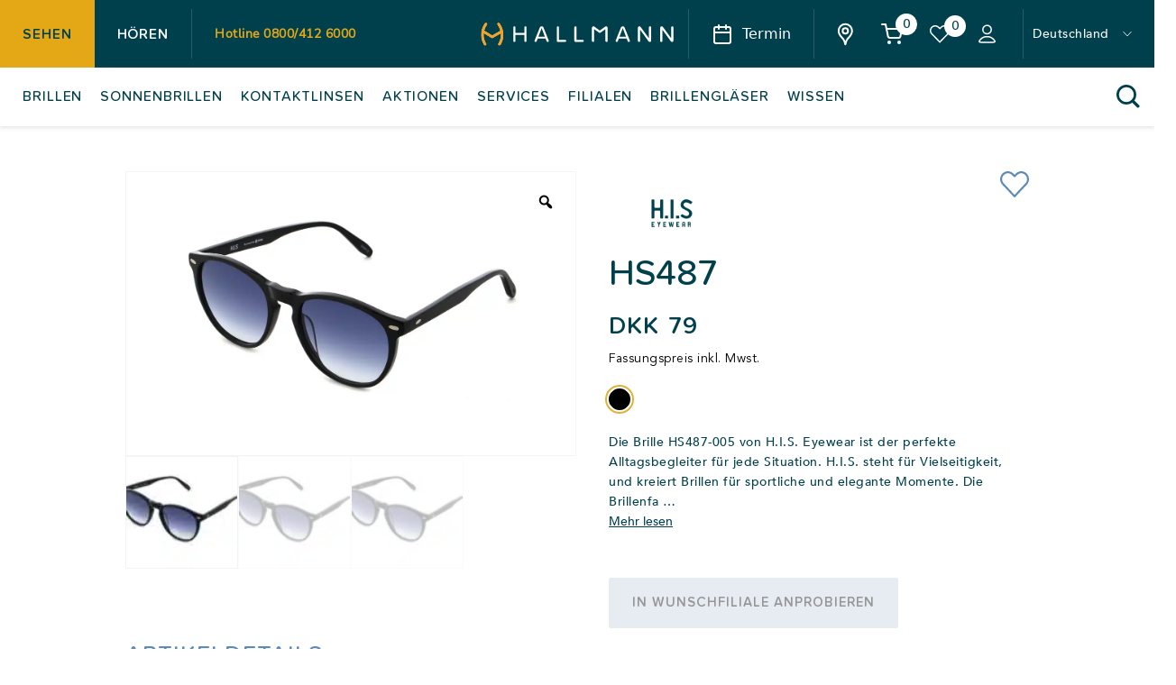

--- FILE ---
content_type: text/html; charset=UTF-8
request_url: https://www.optik-hallmann.de/product/hs487-2
body_size: 33571
content:
<!DOCTYPE html>
<html lang="de-DE" class="sapCpRuntime">

<head>
	<!-- CCM19 -->
		<script src="https://5f3c395.ccm19.de/app/public/app.js?apiKey=f340177f3c308a6b33978f574adf5232a92166fabdc943e3&amp;domain=31a34ca&amp;lang=de_DE&amp;theme=b10cd30" referrerpolicy="origin">
	</script>
	<meta charset="UTF-8" />
	<meta name="viewport" content="width=device-width, initial-scale=1">

	<script data-ccm19>
		var stylesheet_directory_uri = "https://www.optik-hallmann.de/wp-content/themes/custom-theme";
		(function(w, d, s, l, i) {
			w[l] = w[l] || [];
			w[l].push({
				'gtm.start': new Date().getTime(),
				event: 'gtm.js'
			});
			var f = d.getElementsByTagName(s)[0],
				j = d.createElement(s),
				dl = l != 'dataLayer' ? '&l=' + l : '';
			j.async = true;
			j.src =
				'https://www.googletagmanager.com/gtm.js?id=' + i + dl;
			f.parentNode.insertBefore(j, f);
		})(window, document, 'script', 'dataLayer', 'GTM-57RKSHT');
	</script>
	<link rel="stylesheet" href="https://use.typekit.net/iql6uji.css">
	<!-- End Google Tag Manager -->

	<link rel="pingback" href="https://www.optik-hallmann.de/xmlrpc.php">
					<script>document.documentElement.className = document.documentElement.className + ' yes-js js_active js'</script>
				<meta name='robots' content='index, follow, max-image-preview:large, max-snippet:-1, max-video-preview:-1' />

	<!-- This site is optimized with the Yoast SEO plugin v21.6 - https://yoast.com/wordpress/plugins/seo/ -->
	<title>HS487 - Optik Hallmann</title>
	<link rel="canonical" href="https://www.optik-hallmann.de/product/hs487-2" />
	<meta property="og:locale" content="de_DE" />
	<meta property="og:type" content="article" />
	<meta property="og:title" content="HS487 - Optik Hallmann" />
	<meta property="og:url" content="https://www.optik-hallmann.de/product/hs487-2" />
	<meta property="og:site_name" content="Optik Hallmann" />
	<meta property="article:modified_time" content="2023-09-06T10:05:17+00:00" />
	<meta name="twitter:card" content="summary_large_image" />
	<script type="application/ld+json" class="yoast-schema-graph">{"@context":"https://schema.org","@graph":[{"@type":"WebPage","@id":"https://www.optik-hallmann.de/product/hs487-2","url":"https://www.optik-hallmann.de/product/hs487-2","name":"HS487 - Optik Hallmann","isPartOf":{"@id":"https://www.optik-hallmann.de/#website"},"datePublished":"2023-09-06T09:49:26+00:00","dateModified":"2023-09-06T10:05:17+00:00","breadcrumb":{"@id":"https://www.optik-hallmann.de/product/hs487-2#breadcrumb"},"inLanguage":"de","potentialAction":[{"@type":"ReadAction","target":["https://www.optik-hallmann.de/product/hs487-2"]}]},{"@type":"BreadcrumbList","@id":"https://www.optik-hallmann.de/product/hs487-2#breadcrumb","itemListElement":[{"@type":"ListItem","position":1,"name":"Startseite","item":"https://www.optik-hallmann.de/"},{"@type":"ListItem","position":2,"name":"Produkte","item":"https://www.optik-hallmann.de/shop"},{"@type":"ListItem","position":3,"name":"HS487"}]},{"@type":"WebSite","@id":"https://www.optik-hallmann.de/#website","url":"https://www.optik-hallmann.de/","name":"Optik Hallmann","description":"Ihr Optiker und Akustiker für Brillen, Kontaktlinsen &amp; Hörgeräte.","potentialAction":[{"@type":"SearchAction","target":{"@type":"EntryPoint","urlTemplate":"https://www.optik-hallmann.de/?s={search_term_string}"},"query-input":"required name=search_term_string"}],"inLanguage":"de"}]}</script>
	<!-- / Yoast SEO plugin. -->


<style id='safe-svg-svg-icon-style-inline-css' type='text/css'>
.safe-svg-cover{text-align:center}.safe-svg-cover .safe-svg-inside{display:inline-block;max-width:100%}.safe-svg-cover svg{height:100%;max-height:100%;max-width:100%;width:100%}

</style>
<link rel='stylesheet' id='wc-blocks-vendors-style-css' href='https://www.optik-hallmann.de/wp-content/plugins/woocommerce/packages/woocommerce-blocks/build/wc-blocks-vendors-style.css?ver=10.2.4' type='text/css' media='all' />
<link rel='stylesheet' id='wc-blocks-style-css' href='https://www.optik-hallmann.de/wp-content/plugins/woocommerce/packages/woocommerce-blocks/build/wc-blocks-style.css?ver=10.2.4' type='text/css' media='all' />
<link rel='stylesheet' id='classic-theme-styles-css' href='https://www.optik-hallmann.de/wp-includes/css/classic-themes.min.css?ver=6.2.8' type='text/css' media='all' />
<style id='global-styles-inline-css' type='text/css'>
body{--wp--preset--color--black: #000000;--wp--preset--color--cyan-bluish-gray: #abb8c3;--wp--preset--color--white: #ffffff;--wp--preset--color--pale-pink: #f78da7;--wp--preset--color--vivid-red: #cf2e2e;--wp--preset--color--luminous-vivid-orange: #ff6900;--wp--preset--color--luminous-vivid-amber: #fcb900;--wp--preset--color--light-green-cyan: #7bdcb5;--wp--preset--color--vivid-green-cyan: #00d084;--wp--preset--color--pale-cyan-blue: #8ed1fc;--wp--preset--color--vivid-cyan-blue: #0693e3;--wp--preset--color--vivid-purple: #9b51e0;--wp--preset--gradient--vivid-cyan-blue-to-vivid-purple: linear-gradient(135deg,rgba(6,147,227,1) 0%,rgb(155,81,224) 100%);--wp--preset--gradient--light-green-cyan-to-vivid-green-cyan: linear-gradient(135deg,rgb(122,220,180) 0%,rgb(0,208,130) 100%);--wp--preset--gradient--luminous-vivid-amber-to-luminous-vivid-orange: linear-gradient(135deg,rgba(252,185,0,1) 0%,rgba(255,105,0,1) 100%);--wp--preset--gradient--luminous-vivid-orange-to-vivid-red: linear-gradient(135deg,rgba(255,105,0,1) 0%,rgb(207,46,46) 100%);--wp--preset--gradient--very-light-gray-to-cyan-bluish-gray: linear-gradient(135deg,rgb(238,238,238) 0%,rgb(169,184,195) 100%);--wp--preset--gradient--cool-to-warm-spectrum: linear-gradient(135deg,rgb(74,234,220) 0%,rgb(151,120,209) 20%,rgb(207,42,186) 40%,rgb(238,44,130) 60%,rgb(251,105,98) 80%,rgb(254,248,76) 100%);--wp--preset--gradient--blush-light-purple: linear-gradient(135deg,rgb(255,206,236) 0%,rgb(152,150,240) 100%);--wp--preset--gradient--blush-bordeaux: linear-gradient(135deg,rgb(254,205,165) 0%,rgb(254,45,45) 50%,rgb(107,0,62) 100%);--wp--preset--gradient--luminous-dusk: linear-gradient(135deg,rgb(255,203,112) 0%,rgb(199,81,192) 50%,rgb(65,88,208) 100%);--wp--preset--gradient--pale-ocean: linear-gradient(135deg,rgb(255,245,203) 0%,rgb(182,227,212) 50%,rgb(51,167,181) 100%);--wp--preset--gradient--electric-grass: linear-gradient(135deg,rgb(202,248,128) 0%,rgb(113,206,126) 100%);--wp--preset--gradient--midnight: linear-gradient(135deg,rgb(2,3,129) 0%,rgb(40,116,252) 100%);--wp--preset--duotone--dark-grayscale: url('#wp-duotone-dark-grayscale');--wp--preset--duotone--grayscale: url('#wp-duotone-grayscale');--wp--preset--duotone--purple-yellow: url('#wp-duotone-purple-yellow');--wp--preset--duotone--blue-red: url('#wp-duotone-blue-red');--wp--preset--duotone--midnight: url('#wp-duotone-midnight');--wp--preset--duotone--magenta-yellow: url('#wp-duotone-magenta-yellow');--wp--preset--duotone--purple-green: url('#wp-duotone-purple-green');--wp--preset--duotone--blue-orange: url('#wp-duotone-blue-orange');--wp--preset--font-size--small: 13px;--wp--preset--font-size--medium: 20px;--wp--preset--font-size--large: 36px;--wp--preset--font-size--x-large: 42px;--wp--preset--spacing--20: 0.44rem;--wp--preset--spacing--30: 0.67rem;--wp--preset--spacing--40: 1rem;--wp--preset--spacing--50: 1.5rem;--wp--preset--spacing--60: 2.25rem;--wp--preset--spacing--70: 3.38rem;--wp--preset--spacing--80: 5.06rem;--wp--preset--shadow--natural: 6px 6px 9px rgba(0, 0, 0, 0.2);--wp--preset--shadow--deep: 12px 12px 50px rgba(0, 0, 0, 0.4);--wp--preset--shadow--sharp: 6px 6px 0px rgba(0, 0, 0, 0.2);--wp--preset--shadow--outlined: 6px 6px 0px -3px rgba(255, 255, 255, 1), 6px 6px rgba(0, 0, 0, 1);--wp--preset--shadow--crisp: 6px 6px 0px rgba(0, 0, 0, 1);}:where(.is-layout-flex){gap: 0.5em;}body .is-layout-flow > .alignleft{float: left;margin-inline-start: 0;margin-inline-end: 2em;}body .is-layout-flow > .alignright{float: right;margin-inline-start: 2em;margin-inline-end: 0;}body .is-layout-flow > .aligncenter{margin-left: auto !important;margin-right: auto !important;}body .is-layout-constrained > .alignleft{float: left;margin-inline-start: 0;margin-inline-end: 2em;}body .is-layout-constrained > .alignright{float: right;margin-inline-start: 2em;margin-inline-end: 0;}body .is-layout-constrained > .aligncenter{margin-left: auto !important;margin-right: auto !important;}body .is-layout-constrained > :where(:not(.alignleft):not(.alignright):not(.alignfull)){max-width: var(--wp--style--global--content-size);margin-left: auto !important;margin-right: auto !important;}body .is-layout-constrained > .alignwide{max-width: var(--wp--style--global--wide-size);}body .is-layout-flex{display: flex;}body .is-layout-flex{flex-wrap: wrap;align-items: center;}body .is-layout-flex > *{margin: 0;}:where(.wp-block-columns.is-layout-flex){gap: 2em;}.has-black-color{color: var(--wp--preset--color--black) !important;}.has-cyan-bluish-gray-color{color: var(--wp--preset--color--cyan-bluish-gray) !important;}.has-white-color{color: var(--wp--preset--color--white) !important;}.has-pale-pink-color{color: var(--wp--preset--color--pale-pink) !important;}.has-vivid-red-color{color: var(--wp--preset--color--vivid-red) !important;}.has-luminous-vivid-orange-color{color: var(--wp--preset--color--luminous-vivid-orange) !important;}.has-luminous-vivid-amber-color{color: var(--wp--preset--color--luminous-vivid-amber) !important;}.has-light-green-cyan-color{color: var(--wp--preset--color--light-green-cyan) !important;}.has-vivid-green-cyan-color{color: var(--wp--preset--color--vivid-green-cyan) !important;}.has-pale-cyan-blue-color{color: var(--wp--preset--color--pale-cyan-blue) !important;}.has-vivid-cyan-blue-color{color: var(--wp--preset--color--vivid-cyan-blue) !important;}.has-vivid-purple-color{color: var(--wp--preset--color--vivid-purple) !important;}.has-black-background-color{background-color: var(--wp--preset--color--black) !important;}.has-cyan-bluish-gray-background-color{background-color: var(--wp--preset--color--cyan-bluish-gray) !important;}.has-white-background-color{background-color: var(--wp--preset--color--white) !important;}.has-pale-pink-background-color{background-color: var(--wp--preset--color--pale-pink) !important;}.has-vivid-red-background-color{background-color: var(--wp--preset--color--vivid-red) !important;}.has-luminous-vivid-orange-background-color{background-color: var(--wp--preset--color--luminous-vivid-orange) !important;}.has-luminous-vivid-amber-background-color{background-color: var(--wp--preset--color--luminous-vivid-amber) !important;}.has-light-green-cyan-background-color{background-color: var(--wp--preset--color--light-green-cyan) !important;}.has-vivid-green-cyan-background-color{background-color: var(--wp--preset--color--vivid-green-cyan) !important;}.has-pale-cyan-blue-background-color{background-color: var(--wp--preset--color--pale-cyan-blue) !important;}.has-vivid-cyan-blue-background-color{background-color: var(--wp--preset--color--vivid-cyan-blue) !important;}.has-vivid-purple-background-color{background-color: var(--wp--preset--color--vivid-purple) !important;}.has-black-border-color{border-color: var(--wp--preset--color--black) !important;}.has-cyan-bluish-gray-border-color{border-color: var(--wp--preset--color--cyan-bluish-gray) !important;}.has-white-border-color{border-color: var(--wp--preset--color--white) !important;}.has-pale-pink-border-color{border-color: var(--wp--preset--color--pale-pink) !important;}.has-vivid-red-border-color{border-color: var(--wp--preset--color--vivid-red) !important;}.has-luminous-vivid-orange-border-color{border-color: var(--wp--preset--color--luminous-vivid-orange) !important;}.has-luminous-vivid-amber-border-color{border-color: var(--wp--preset--color--luminous-vivid-amber) !important;}.has-light-green-cyan-border-color{border-color: var(--wp--preset--color--light-green-cyan) !important;}.has-vivid-green-cyan-border-color{border-color: var(--wp--preset--color--vivid-green-cyan) !important;}.has-pale-cyan-blue-border-color{border-color: var(--wp--preset--color--pale-cyan-blue) !important;}.has-vivid-cyan-blue-border-color{border-color: var(--wp--preset--color--vivid-cyan-blue) !important;}.has-vivid-purple-border-color{border-color: var(--wp--preset--color--vivid-purple) !important;}.has-vivid-cyan-blue-to-vivid-purple-gradient-background{background: var(--wp--preset--gradient--vivid-cyan-blue-to-vivid-purple) !important;}.has-light-green-cyan-to-vivid-green-cyan-gradient-background{background: var(--wp--preset--gradient--light-green-cyan-to-vivid-green-cyan) !important;}.has-luminous-vivid-amber-to-luminous-vivid-orange-gradient-background{background: var(--wp--preset--gradient--luminous-vivid-amber-to-luminous-vivid-orange) !important;}.has-luminous-vivid-orange-to-vivid-red-gradient-background{background: var(--wp--preset--gradient--luminous-vivid-orange-to-vivid-red) !important;}.has-very-light-gray-to-cyan-bluish-gray-gradient-background{background: var(--wp--preset--gradient--very-light-gray-to-cyan-bluish-gray) !important;}.has-cool-to-warm-spectrum-gradient-background{background: var(--wp--preset--gradient--cool-to-warm-spectrum) !important;}.has-blush-light-purple-gradient-background{background: var(--wp--preset--gradient--blush-light-purple) !important;}.has-blush-bordeaux-gradient-background{background: var(--wp--preset--gradient--blush-bordeaux) !important;}.has-luminous-dusk-gradient-background{background: var(--wp--preset--gradient--luminous-dusk) !important;}.has-pale-ocean-gradient-background{background: var(--wp--preset--gradient--pale-ocean) !important;}.has-electric-grass-gradient-background{background: var(--wp--preset--gradient--electric-grass) !important;}.has-midnight-gradient-background{background: var(--wp--preset--gradient--midnight) !important;}.has-small-font-size{font-size: var(--wp--preset--font-size--small) !important;}.has-medium-font-size{font-size: var(--wp--preset--font-size--medium) !important;}.has-large-font-size{font-size: var(--wp--preset--font-size--large) !important;}.has-x-large-font-size{font-size: var(--wp--preset--font-size--x-large) !important;}
.wp-block-navigation a:where(:not(.wp-element-button)){color: inherit;}
:where(.wp-block-columns.is-layout-flex){gap: 2em;}
.wp-block-pullquote{font-size: 1.5em;line-height: 1.6;}
</style>
<link rel='stylesheet' id='wpml-blocks-css' href='https://www.optik-hallmann.de/wp-content/plugins/sitepress-multilingual-cms/dist/css/blocks/styles.css?ver=4.6.8' type='text/css' media='all' />
<link rel='stylesheet' id='guidant-frontend-slider-css' href='https://www.optik-hallmann.de/wp-content/plugins/guidant/assets/css/rSlider.css?ver=1.1.4' type='text/css' media='all' />
<link rel='stylesheet' id='guidant-frontend-css' href='https://www.optik-hallmann.de/wp-content/plugins/guidant/assets/css/frontend.css?ver=1.1.4' type='text/css' media='all' />
<link rel='stylesheet' id='quiz-maker-css' href='https://www.optik-hallmann.de/wp-content/plugins/quiz-maker/public/css/quiz-maker-public.css?ver=6.5.0.1' type='text/css' media='all' />
<link rel='stylesheet' id='photoswipe-css' href='https://www.optik-hallmann.de/wp-content/plugins/woocommerce/assets/css/photoswipe/photoswipe.min.css?ver=7.8.2' type='text/css' media='all' />
<link rel='stylesheet' id='photoswipe-default-skin-css' href='https://www.optik-hallmann.de/wp-content/plugins/woocommerce/assets/css/photoswipe/default-skin/default-skin.min.css?ver=7.8.2' type='text/css' media='all' />
<link rel='stylesheet' id='woocommerce-layout-css' href='https://www.optik-hallmann.de/wp-content/plugins/woocommerce/assets/css/woocommerce-layout.css?ver=7.8.2' type='text/css' media='all' />
<link rel='stylesheet' id='woo-variation-gallery-slider-css' href='https://www.optik-hallmann.de/wp-content/plugins/woo-variation-gallery/assets/css/slick.min.css?ver=1.8.1' type='text/css' media='all' />
<link rel='stylesheet' id='dashicons-css' href='https://www.optik-hallmann.de/wp-includes/css/dashicons.min.css?ver=6.2.8' type='text/css' media='all' />
<style id='dashicons-inline-css' type='text/css'>
[data-font="Dashicons"]:before {font-family: 'Dashicons' !important;content: attr(data-icon) !important;speak: none !important;font-weight: normal !important;font-variant: normal !important;text-transform: none !important;line-height: 1 !important;font-style: normal !important;-webkit-font-smoothing: antialiased !important;-moz-osx-font-smoothing: grayscale !important;}
</style>
<link rel='stylesheet' id='woo-variation-gallery-css' href='https://www.optik-hallmann.de/wp-content/plugins/woo-variation-gallery/assets/css/frontend.min.css?ver=1701855906' type='text/css' media='all' />
<style id='woo-variation-gallery-inline-css' type='text/css'>
:root {--wvg-thumbnail-item: 4;--wvg-thumbnail-item-gap: 0px;--wvg-single-image-size: 600px;--wvg-gallery-width: 100%;--wvg-gallery-margin: 30px;}/* Default Width */.woo-variation-product-gallery {max-width: 100% !important;width: 100%;}/* Medium Devices, Desktops *//* Small Devices, Tablets */@media only screen and (max-width: 768px) {.woo-variation-product-gallery {width: 720px;max-width: 100% !important;}}/* Extra Small Devices, Phones */@media only screen and (max-width: 480px) {.woo-variation-product-gallery {width: 320px;max-width: 100% !important;}}
</style>
<link rel='stylesheet' id='searchwp-forms-css' href='https://www.optik-hallmann.de/wp-content/plugins/searchwp/assets/css/frontend/search-forms.css?ver=4.3.9' type='text/css' media='all' />
<link rel='stylesheet' id='searchwp-results-page-css' href='https://www.optik-hallmann.de/wp-content/plugins/searchwp/assets/css/frontend/results-page.css?ver=4.3.9' type='text/css' media='all' />
<link rel='stylesheet' id='theme-css-1-css' href='https://www.optik-hallmann.de/wp-content/themes/custom-theme/build/tailwind.css?id=2f30079df3d08a6d540b&#038;ver=1765010466' type='text/css' media='all' />
<link rel='stylesheet' id='theme-css-css' href='https://www.optik-hallmann.de/wp-content/themes/custom-theme/build/main.css?id=86943f01ce68d99cd240&#038;ver=1765010466' type='text/css' media='all' />
<script type="text/template" id="tmpl-variation-template">
	<div class="woocommerce-variation-description">{{{ data.variation.variation_description }}}</div>
	<div class="woocommerce-variation-price">{{{ data.variation.price_html }}}</div>
</script>
<script type="text/template" id="tmpl-unavailable-variation-template">
	<p>Dieses Produkt ist leider nicht verfügbar. Bitte wähle eine andere Kombination.</p>
</script>
<script type='text/javascript' src='https://www.optik-hallmann.de/wp-includes/js/jquery/jquery.min.js?ver=3.6.4' id='jquery-core-js'></script>
<script type='text/javascript' src='https://www.optik-hallmann.de/wp-includes/js/jquery/jquery-migrate.min.js?ver=3.4.0' id='jquery-migrate-js'></script>
<script type='text/javascript' id='wpml-xdomain-data-js-extra'>
/* <![CDATA[ */
var wpml_xdomain_data = {"css_selector":"wpml-ls-item","ajax_url":"https:\/\/www.optik-hallmann.de\/wp-admin\/admin-ajax.php","current_lang":"de","_nonce":"9af05cf9ee"};
/* ]]> */
</script>
<script type='text/javascript' src='https://www.optik-hallmann.de/wp-content/plugins/sitepress-multilingual-cms/res/js/xdomain-data.js?ver=4.6.8' id='wpml-xdomain-data-js'></script>
<link rel="https://api.w.org/" href="https://www.optik-hallmann.de/wp-json/" /><link rel="alternate" type="application/json" href="https://www.optik-hallmann.de/wp-json/wp/v2/product/50171" /><link rel="alternate" type="application/json+oembed" href="https://www.optik-hallmann.de/wp-json/oembed/1.0/embed?url=https%3A%2F%2Fwww.optik-hallmann.de%2Fproduct%2Fhs487-2" />
<link rel="alternate" type="text/xml+oembed" href="https://www.optik-hallmann.de/wp-json/oembed/1.0/embed?url=https%3A%2F%2Fwww.optik-hallmann.de%2Fproduct%2Fhs487-2&#038;format=xml" />
<meta name="generator" content="WPML ver:4.6.8 stt:12,3;" />
<link rel="apple-touch-icon" sizes="180x180" href="/wp-content/uploads/fbrfg/apple-touch-icon.png">
<link rel="icon" type="image/png" sizes="32x32" href="/wp-content/uploads/fbrfg/favicon-32x32.png">
<link rel="icon" type="image/png" sizes="16x16" href="/wp-content/uploads/fbrfg/favicon-16x16.png">
<link rel="manifest" href="/wp-content/uploads/fbrfg/site.webmanifest">
<link rel="mask-icon" href="/wp-content/uploads/fbrfg/safari-pinned-tab.svg" color="#5bbad5">
<link rel="shortcut icon" href="/wp-content/uploads/fbrfg/favicon.ico">
<meta name="msapplication-TileColor" content="#da532c">
<meta name="msapplication-config" content="/wp-content/uploads/fbrfg/browserconfig.xml">
<meta name="theme-color" content="#ffffff">	<noscript><style>.woocommerce-product-gallery{ opacity: 1 !important; }</style></noscript>
	<link rel="icon" href="https://www.optik-hallmann.de/wp-content/uploads/2022/11/cropped-favicon-hallmann2-32x32.png" sizes="32x32" />
<link rel="icon" href="https://www.optik-hallmann.de/wp-content/uploads/2022/11/cropped-favicon-hallmann2-192x192.png" sizes="192x192" />
<link rel="apple-touch-icon" href="https://www.optik-hallmann.de/wp-content/uploads/2022/11/cropped-favicon-hallmann2-180x180.png" />
<meta name="msapplication-TileImage" content="https://www.optik-hallmann.de/wp-content/uploads/2022/11/cropped-favicon-hallmann2-270x270.png" />
		<style type="text/css" id="wp-custom-css">
			
#smsloader.hidden {
    display:none;
}
#smsloader {
	    height: calc(100vh - 140px);
    position: fixed;
    top:140px
    align-items: center;
    background: #fff url(../assets/icons/loading.gif) no-repeat 50%;
    display: flex;
    justify-content: center;
    left: 0;
    opacity: .5;
    overflow: visible;
    width: 100%;
    z-index:50
}
.page-id-30469 #main .section-contact_form{
	background-image: url(https://www.optik-hallmann.de/wp-content/uploads/2021/04/hallmann-franchise.jpg);
	background-size: cover;
	background-repeat:no-repeat;
}

.page-id-30469 #main .floating-button {
	display:none;
}

.page-id-53242,.page-id-53242 .font-proxima-medium, .page-id-53242 .font-avenir-book{
font-family: sofia-pro, sans-serif;
font-weight: 200;
font-style: normal;
}

.page-id-53245,.page-id-53245 .font-proxima-medium,.page-id-53245 .font-avenir-book {	font-family: sofia-pro, sans-serif;
font-weight: 200;
font-style: normal;}

p.legal {
	font-size: 14px;
    margin-top: 15px;
}

.page-id-30469 .input-field .checkbox label:before {
	
	border: 1px solid grey;

}

.page-id-30469 #main .section-contact_form .container h2 {
	margin-top:20px
}


.guidant_front_guide_block .guidantguide_filter_cards_container .guidantguide_single_card {
    cursor: pointer;
    background: #ffffff;
    border-radius: 7px;
    width: 100%;
    padding: 10px 18px 5px 18px;
    border: 2px solid #e5e5e7;
    margin-left: 9px;
    margin-bottom: 9px;
    min-width: 150px;
    position: relative;
}


.guidant_front_guide_block .guidantguide_filter_cards_container .guidantguide_single_card .radio {
	display:none;
}


.page-id-34639 #main > div > .container >.content-wrapper {
	width:100%;
background-image: url(https://www.optik-hallmann.de/wp-content/uploads/2022/05/Signia-AX_B2C-alternative_PREL_1920x1080.jpg);
    background-size: cover;
    background-repeat: no-repeat;
	background-position: center;
	min-height: 730px;
}

#guidantguide_no_result_container h3, 
#guidantguide_no_result_container p {
	color:white;
	
}

.page-id-34639 #main > .py-40 {
	padding-top:0px;
	padding-bottom:0px;
}

.page-id-33228 #main > .section-content_text_image_box .w-full{
	width:100%;	
	max-width:100%;	
	height: 80vh;
	
}



.ff-message-success {
    border: 1px solid #ced4da;
    box-shadow: 0 1px 5px rgb(0 0 0 / 10%);
    margin-top: 10px;
    overflow-wrap: break-word;
    padding: 15px;
    position: relative;
    color: white;
    text-align: center;
}

.fluentform .ff-el-input--label.ff-el-is-required.asterisk-right label:after {
	display:none;
}
	.page-id-53242 .section-content_image_video ~ .section-hero_simple .headline, .page-id-53242  .text-35,.page-id-53242 .text-23  {
		    font-family: cherry-blossoms-tight, sans-serif;
    font-weight: 400;
    font-style: normal;
    text-align: center;
		font-size: 45px;
	}

.page-id-53245, .page-id-53245 .font-proxima-medium, .page-id-53245 .font-avenir-book{
font-family: sofia-pro, sans-serif;
font-weight: 200;
font-style: normal;
}

	.page-id-53245 .section-content_image_video ~ .section-hero_simple .headline, .page-id-53242  .text-35,.page-id-53242 .text-23  {
		    font-family: cherry-blossoms-tight, sans-serif;
    font-weight: 400;
    font-style: normal;
    text-align: center;
		font-size: 45px;
	}


@media (min-width: 900px) {

	.page-id-40528 #main > .section-content_headline_text_cta:first-of-type .md\:max-w-1128, .page-id-40528 #main > .section-content_headline_text_cta:first-of-type .md\:max-w-1128 .inner-wrapper, .page-id-40635 #main > .section-content_headline_text_cta:first-of-type .md\:max-w-1128, .page-id-40635 #main > .section-content_headline_text_cta:first-of-type .md\:max-w-1128 .inner-wrapper {
		max-width:100%;
		width:100%
		
	}
	
	.page-id-53242 .section-content_image_video .container {
		max-width:100%;
		width:100%
					
	}
	.page-id-53242	.main-menu .bottom-bar {
		display:none;
	}
	
	.page-id-53242	.nav-spacer {
	height:75px;
	}
	

	
	
	.page-id-40528 #main > .section-content_headline_text_cta:first-of-type .md\:max-w-1128 .inner-wrapper .md\:mt-20, .page-id-40635 #main > .section-content_headline_text_cta:first-of-type .md\:max-w-1128 .inner-wrapper .md\:mt-20{
		margin-top:0px;
		
	}
	.page-id-40528 #main > .section-content_headline_text_cta:first-of-type  video, .page-id-40635 #main > .section-content_headline_text_cta:first-of-type  video {
		
		    height: fit-content;
    max-width: 100%;
    width: auto;
	}
	.page-id-40528 .video-mobile, .page-id-40635  .video-mobile {
		display:none;
	}
	
	
	
.page-id-33228 #main > .section-content_text_image_box .content-wrapper {
padding-top: 20px;
    /* width: calc(58.33333% + 14px); */
    width: 100%;
    background-image: url(https://www.optik-hallmann.de/wp-content/uploads/2023/02/Hallmann_Rueckrufstrecke_1920x1080-scaled.jpg);
    background-size: cover;
    background-repeat: no-repeat;
	background-position-y: 50%;
	}
	.page-id-33228 .fluentform_wrapper_3 .ff-el-input--content input {
    color: black!important;
    font-size: 18px;
}

.page-id-33228 #main > .section-content_text_image_box .image-wrapper 
	{
		display:none;
	}
	
	.page-id-33228	.section-content_text_image_box .content-wrapper .inner-content {
		width: 40%;
	}
	
	.page-id-33228 .fluentform-step[data-name="form_step-3_11"] .ff_step_nav_last .ff-btn-prev {
		display:none;
		
	}
	
	.fluentform_wrapper_3 {
		padding-top:8%
	}
}

.testhoerer_text {
	width: 40%;
    color: white;
    float: left;
    padding-left: 5%;
    padding-top: 5%;
}

.page-id-34639 .section-slider_text_image .md\:w-5\/12{
    width: 32%;
    padding-left: 5%;
}


.page-id-34639 .section-slider_text_image .swiper-container {
	min-height: 280px;
    max-height: 280px;
}

.page-id-34639 .section-slider_text_image .md\:w-7\/12 {
	    width: 68%;
    text-align: center;
}

.testhoerer_text h1 {
	text-align: center;
    font-size: 40px;
    margin-bottom: 20px;
}
.testhoerer_img {
	    width: 60%;
    text-align: center;
    margin-left: auto;
    margin-right: auto;
    margin-top: 15%;
}

.testhoerer_text h3 {
	color: #e4a817;
    font-weight: 400;
    font-family: pacifico;
    text-align: center;
    margin-bottom: 20px;
    font-size: 22px;
}

.postid-35186 .section-cards .card img, .postid-35342 .section-cards .card img, .postid-35358 .section-cards .card img,
.postid-36071 .section-cards .card img,
.postid-36084 .section-cards .card img,
.postid-36085 .section-cards .card img,
.postid-40004 .section-cards .card img,
.postid-40023  .section-cards .card img,
.postid-39964 .section-cards .card img
{
    object-fit: contain;
    max-width: 100%;
    margin-left: auto;
    margin-right: auto;
    height: auto;
    width: 60%;
}

.postid-35186 .section-cards .card:first-child, .postid-35186 .section-cards .card:last-child, 
.postid-35342 .section-cards .card:last-child, .postid-35342 .section-cards .card:first-child, 
.postid-35186 .section-cards .card:last-child, .postid-35358 .section-cards .card:last-child, .postid-35186 .section-cards .card:last-child, .postid-35358 .section-cards .card:first-child,
.postid-36071 .section-cards .card,
.postid-36084 .section-cards .card,
.postid-36085 .section-cards .card,
.postid-40004 .section-cards .card,
.postid-40023  .section-cards .card,
.postid-39964 .section-cards .card
{
    box-shadow: 0 0 10px #00404c;

}

.postid-35342 .section-cards .card:nth-child(2), .postid-35186 .section-cards .card:nth-child(2), .postid-35358 .section-cards .card:nth-child(2),
.postid-40004 .section-cards .card:nth-child(2)
{
    box-shadow: 0 0 10px #00404c; 

}


.postid-35247 .section-cards .card img, .postid-35393 .section-cards .card img,
 .postid-35389 .section-cards .card img,
.postid-36071 .section-cards .card img,
.postid-40004 .section-cards .card img,
.postid-40023  .section-cards .card img,
.postid-39964 .section-cards .card img
{
    object-fit: contain;
    max-width: 100%;
    margin-left: auto;
    margin-right: auto;
    height: auto;
    width: 60%;
}

.postid-35247 .section-cards .card:first-child, 
.postid-35247 .section-cards .card:last-child, .postid-35393 .section-cards .card, .postid-35389 .section-cards .card,
.postid-40004 .postid-35389 .section-cards,
.postid-40023  .section-cards .cards,
.postid-39964 .section-cards .card{
    box-shadow: 0 0 10px #00404c;

}

.postid-35247 .section-cards .card:nth-child(2),.postid-40004 .section-cards .card:nth-child(2)
{
    box-shadow: 0 0 10px #00404c;

}
.postid-35393 .section-cards .card li, .postid-35247 .section-cards .card li, .postid-35393  .section-cards .card li, .postid-35342  .section-cards .card li,.postid-35186  .section-cards .card li, .postid-35358   .section-cards .card li, .postid-35389 .section-cards .card li, .postid-40004 .section-cards .card li, .postid-40023  .section-cards .card li,
.postid-39964 .section-cards .card li{
	list-style:none
}

.postid-35393 .section-cards .card li:before, .postid-35247 .section-cards .card li:before, .postid-35393  .section-cards .card li:before, .postid-35342  .section-cards .card li:before,.postid-35186  .section-cards .card li:before, .postid-35358   .section-cards .card li:before, .postid-35389 .section-cards .card li:before, .postid-40004  .section-cards .card li:before, .postid-40023  .section-cards .card li:before, .postid-39964 .section-cards .card li:before{
content: '';
    display: inline-block;
    height: 14px;
    width: 15px;
    background-image: url(https://www.optik-hallmann.de/wp-content/uploads/2020/10/HM20005_G_Icons_Haken_Korr-01.svg);
    margin-right: 3%;
}

@media (min-width: 900px) {
.page-id-34639 #main .section .md\:max-w-1128 {
    max-width: 1470px;
	}

.page-id-34639 #main .section .md\:col-span-2 {
    grid-column: span 2/span 2;
    max-height: 400px;
    overflow: hidden;
	margin-top:3%
}
}

@media (min-width: 900px) {

.page-id-34639 #main .section .container .content-wrapper .text-17 {
    margin-top: 0px;
}
}

.page-id-34639 #main .section .container .content-wrapper .text-17 .guidant_guide  {
	
width:600px;
	margin-left:auto;
}

.guidant_front_guide_block .guidantguide_footer a, 
.guidant_front_guide_block .guidantguide_footer a:hover,.guidant_front_guide_block .guidantguide_footer {
	color: transparent;
	
}

.guidant_front_guide_block .guidantguide_intro h3 {
	
	color: white;
    font-weight: 600;
    font-size: 23px;
    margin: 0;
}

.guidant_result_container .single_post .post_excerpt {
	display:none;
}

.guidant_result_container .single_post .post_permalink a, #guidantguide_best_result_container h3, #guidantguide_start_over_container{
	display:none!important;
}



.guidant_front_guide_block .guidantguide_actions_container .guidantguide_btn_next,.guidant_front_guide_block .guidantguide_actions_container .guidantguide_btn_submit {
    cursor: pointer;
    padding: 10px 15px;
    border: 2px solid #e4a817;
    background: #e4a817;
    text-align: center;
    color: black;
    font-size: 14px;
    font-weight: 600;
    min-width: 150px;
}
element.style {
}
.guidant_front_guide_block {
    padding: 35px 60px 25px 60px;
    background: none;
    background-image: none;
}

@media (min-width:900px) {
.page-id-30469 #main .section-contact_form .md\:max-w-1128 
	{
	    max-width: 800px;
}
	.page-id-30469 #main .section-contact_form .container{
		margin-left:20%
}
}

@media (max-width:600px) {
	.page-id-30469 #main .section-contact_form{
		background-image: none;}
	p.legal {
    font-size: 12px;
    margin-top: 5%;
}
	
	
.page-id-30469 #main .section-contact_form .container h2 {
	margin-top:5px
}
	.postid-35186 .section-cards .card:first-child, .postid-35186 .section-cards .card:last-child, 
.postid-35342 .section-cards .card:last-child, .postid-35342 .section-cards .card:first-child, 
.postid-35186 .section-cards .card:last-child, .postid-35358 .section-cards .card:last-child, .postid-35186 .section-cards .card:last-child, .postid-35358 .section-cards .card:first-child, .postid-40004 .section-cards .card:first-child, .postid-40023  .section-cards .card:first-child, .postid-39964 .section-cards .card:first-child{
    box-shadow: 0 0 2px #00404c;

}
	

.postid-35342 .section-cards .card:nth-child(2), .postid-35186 .section-cards .card:nth-child(2), .postid-35358 .section-cards .card:nth-child(2), .postid-40004 .section-cards .card:nth-child(2),.postid-40023  .section-cards .card:nth-child(2)
{
    box-shadow: 0 0 2px #00404c; 

}


.postid-35247 .section-cards .card img, .postid-35393 .section-cards .card img,
 .postid-35389 .section-cards .card img,
	.postid-40004  .section-cards .card img,
	.postid-40023  .section-cards .card img,
	.postid-39964 .section-cards .card img
{
    object-fit: contain;
    max-width: 100%;
    margin-left: auto;
    margin-right: auto;
    height: auto;
    width: 60%;
}

.postid-35247 .section-cards .card:first-child, 
.postid-35247 .section-cards .card:last-child, .postid-35393 .section-cards .card, .postid-35389 .section-cards .card,	.postid-40004  .section-cards .card,
	.postid-40023  .section-cards .card,
	.postid-39964 .section-cards .card{
    box-shadow: 0 0 2px #00404c;

}

.postid-35247 .section-cards .card:nth-child(2), .postid-40004 .section-cards .card:nth-child(2)
{
    box-shadow: 0 0 2px #00404c;

}
	
}

.page-id-30622  #main .section-content_image_text .container .mt-20, .postid-40004 #main .section-content_image_text .container .mt-20{
	font-family: ProximaSoft-Medium;
	font-size:40px;
	text-transform: uppercase;
}
.starmobile {
		display:none;
	}
	
	
@media (min-width: 900px) {
.page-id-30622  #main .section-accordion_full_width .md\:w-8\/12 {
	
	width:100%;
	text-align:center;
	} }

.popup-image {
width: 40%; 
	float: left; 
	border: 0px;
	}

.popup-image:focus-visible, .popup-image img:focus-visible, .pum-content:focus-visible, .popmake-content:focus-visible {
		border: 0px;
	    outline: -webkit-focus-ring-color auto 0px;
    outline-color: -webkit-focus-ring-color;
    outline-style: auto;
    outline-width: 0px;
}

	.popup-image p {
		display:none;
		
	}

.popup-text {
width: 40%; 
	float: right; 
	margin-left: 5%; 
	margin-right: 5%; border: 0px;
	
}

.popup-text h1 {margin-top: 20%;}

.popup-text p{margin-top: 20px;}

@media (max-width:1400px){
.popup-image {
    width: 95%;
    background-image: #00404c;
    min-height: 50px;
      margin-left: 2.5%;
    margin-right: auto;
}
	

	
	.popup-text {
    width: 90%;
    float: right;
    margin-left: 5%;
    margin-right: 5%;
    border: 0px;
}
	
	.popup-text h1 {
		    margin-top: 5%;
		font-size:30px;
		text-align:center;
	}
}

@media (max-width: 900px) { 

	
			.page-id-53242 .section-content_image_video ~ .section-hero_simple .headline, .page-id-53242  .text-35,.page-id-53242 .text-23  {
		    font-family: cherry-blossoms-tight, sans-serif;
    font-weight: 400;
    font-style: normal;
    text-align: center;
		font-size: 28px;
	}
	
	.page-id-53242 .section-content_image_video + .section-hero_simple .image-content  {
		display:none;
	}
	.page-id-34639 .swiper-slide .content-wrapper .text-dark-blue {color:white;}
	

	.page-id-34639 .section-slider_text_image .swiper-container {
    min-height: auto;
    max-height: fit-content;
		
}
	
	.page-id-34639 .section-slider_text_image .md\:w-5\/12 {
    width: 50%;
    margin-left: auto;
    margin-right: auto;
}
	
	.page-id-34639 #main .section .container .content-wrapper .text-17 .guidant_guide {
		width:100%;
	}
	
	
.page-id-34639 #main .section .container .content-wrapper {
	width:100%;
background-image: none;
   	background-color:#00404c;
}
	
	.page-id-34639	.mt-15 {
	margin-top:0px;
	}
	
	.page-id-34639 .px-20 {
		padding-left:0px;
		padding-right: 0px;
	}
	
	.testhoerer_text {
		text-align:center;
		width:95%;
	}
	
	.testhoerer_img {
		width:50%;
		margin-bottom: 40px;
	}
	.guidant_front_guide_block .guidantguide_filter .guidantguide_filter_intro h4 {
    color: #1f1f20;
    font-weight: 600;
    font-size: 20px;
    margin: 0;
}
	
	.guidant_front_guide_block {
    padding: 35px 5px 25px 5px;
    background: none;
    background-image: none;
}
	.guidant_front_guide_block .guidantguide_filter_cards_container .guidantguide_single_card h4{
		font-size:16px;
	}
	
	.guidant_front_guide_block .guidantguide_filter {
    margin-top: 25px;
		padding: 20px 20px 40px 12px;}
	
	.text-35 {
    font-size: 28px;
}
	
	.popup-image {
		width:100%;
		min-height:50px;
			margin-left:auto;
		
			}
	
	.starmobile {
		display:block;
	}
	
	.starpc {
		display:none;
	}
	.popup-text h1 {
    margin-top: 10%;
		font-size:26px;
}
	.popup-image p {
	    display: block;
    text-align: center;
    padding-top: 10px;
    padding-bottom: 10px;
    font-size: 20px;
    font-weight: 500;
		
	}

.popup-text {
width: 90%; 
text-align:center;
	margin-left: 5%; 
	margin-right: 5%; border: 0px;
	
	}
	
	.ays-quiz-container .ays-image-question-img {
		margin-bottom:10%!important;
	}
	
	.ays_score_message {
		margin-top:10%
	}
	
	.ays-quiz-container .ays-start-page .ays_quiz_image, 	.ays-quiz-container  .ays_quiz_results_page .ays_score_message img {
    width: 40%;
    margin-bottom: 6%;
    margin-left: auto;
    margin-right: auto;
	}
	.ays-quiz-container  .ays_quiz_results_page .ays_score_message img {
		width:20%;
		    margin-bottom: 4%;
    margin-left: auto;
    margin-right: auto;
    margin-top: 4%;
	}
	
	.not_influence_to_score .ays-image-question-img {
		width:100%;
		margin-left:0;
		padding-top:0;
	}
	
	.not_influence_to_score .ays-image-question-img img {
		width: 20% !important;
    margin-left: auto;
    margin-right: auto;
    padding-top: 3%;
		
	}
	
	.not_influence_to_score  .ays_quiz_question {
	max-width: 80%;
    margin-left: auto;
    margin-right: auto;	
	}
	
	.page-id-36183 	.ays-quiz-container .ays-start-page .ays_quiz_image  {
    width: 20%;
	}

}


@media (min-width: 900px) {
.section-steps_description .slider {
      background-color: #f2f5f6;
	}

.section-steps_description .slider .md\:max-w-1128 .pagination{
      padding-top:20px
	}
	
	.section-steps_description .slider-steps {
    margin: 0 auto;
    width: auto;
}
}

.ccm-settings-summoner.ccm-show .ccm-settings-summoner--link {
	display:none;
}

[data-question-id="4"] .ays-quiz-answers, [data-question-id="19"] .ays-quiz-answers {
	display:none;
}

.ays-fs-title, .ays_score_message h4 {
    --text-opacity: 1;
    color: #e4a817;
    color: rgba(228,168,23,var(--text-opacity));
	margin-bottom:20px;
}

.ays_score_message h4  {
	font-size:17px;
	margin-top:3%;
	font-weight:bold;
}


@media (min-width: 900px) {

.page-id-36183 .section-list .content-wrapper.normal, .page-id-36259 .content-wrapper.normal{
    margin: 0 auto;
    width: 100%;
	} 
	
	
.page-id-37132 .section-list .content-wrapper.normal {
    margin: 0 auto;
  width: 100%;
}
	
 .IBMjv .endscreenImage {
       height: 100%;
    object-fit: contain!important;
    max-width: 100%;
    margin-top: 40px;
}
	

	.ays-quiz-container .ays-start-page .ays_quiz_image, 	.ays-quiz-container  .ays_quiz_results_page .ays_score_message img {
    width: 40%;
    margin-bottom: 6%;
    margin-left: auto;
    margin-right: auto;
	}
	.ays-quiz-container  .ays_quiz_results_page .ays_score_message img {
		width:20%;
		    margin-bottom: 4%;
    margin-left: auto;
    margin-right: auto;
    margin-top: 4%;
	}
	
	.not_influence_to_score .ays-image-question-img {
		width:100%;
		margin-left:0;
		padding-top:0;
	}
	
	.not_influence_to_score .ays-image-question-img img {
		width: 20% !important;
    margin-left: auto;
    margin-right: auto;
    padding-top: 3%;
		
	}
	
	.not_influence_to_score  .ays_quiz_question {
	max-width: 60%;
    margin-left: auto;
    margin-right: auto;	
	}
	
	.page-id-36183 	.ays-quiz-container .ays-start-page .ays_quiz_image  {
    width: 20%;
	}


	.page-id-36259  .ays-image-question-img {
    width: 100%;
    float: left;
    padding-bottom: 5%;
		    padding-top: 2%;
    margin-left:0
 
}
	
		.page-id-36259  .ays-image-question-img img {
    width: 50%!important;
       height: auto;
    object-fit: contain;
    object-position: center center;
 
}
	
	.page-id-36259 .ays_list_view_item:nth-of-type(2){
		width: 25%;
    float: right;
    margin-right: 20%;
	}
	
	
	
	.page-id-36259 .ays_list_view_item:first-child{
		width: 25%;
    float: left;
    margin-left: 20%;
	}
	
		.page-id-36259 .ays_list_view_container {
    width: 100%;
    float: right;
}
	
		 .ays-image-question-img {
    width: auto;
    float: left;
    padding-top: 10%;
    margin-left: 5%;
	 width: 31%;
}
	
	
	
	.ays_list_view_container  {
		    width: 50%;
    float: right;
}
	.ays_buttons_div{
		width:100%;
		    padding-top: 5%;
	}
	
	.ays_score_message {
		margin-top:5%
	}
	
	.ays-fs-subtitle ul {
		text-align: left;
    padding-left: 5%;
    margin-bottom: 3%;
    margin-top: 3%;

	}
	
	.ays-fs-subtitle {
		margin-top: 5%;
	}
	
}

.page-id-35843 .section-cards .w-full picture img {
	    max-height: 150px;
}

.postid-36144 .section-cards .w-full img {
width:395px;
	height:294px;
}

.page-id-36980 .section-cards .card:first-child .text-content h3:before {
	content: "";
	background-image: url(https://www.optik-hallmann.de/wp-content/uploads/2022/03/HM22005_G_01_WEB_ICONS_Filialdetailseite_Standort.svg);
height:90px;
	width:90px;padding-right:10%
	
} 

 
	@media (min-width: 900px) {
.page-id-39025  .section-pricing_table .col {
    flex-shrink: 0;
    margin-right: 24px;
    width: calc(20% - 20px);
		}

.page-id-39025 .section-pricing_table .col.description {
    flex-shrink: 1;
    width: 100%;
    padding-top: 7%;
}
		
	.page-id-942 .theme-white .image-content {
   display:none;
}
		
		.page-id-942 .theme-white .text-content{
    flex-shrink: 0;
    width: 100%;
}
		.page-id-942 .theme-white .text-content {
    width: 60%;
    margin-left: -10%;
    margin-top: 20%;
    height: 100%;
    text-align: center;
		}
		
		.page-id-942	.section-hallmann_tipp + .theme-white {
    background: url(https://www.optik-hallmann.de/wp-content/uploads/2023/01/MicrosoftTeams-image-45-scaled.jpg);
    height: 100vh;
    background-size: cover;
    background-repeat: no-repeat;
    background-position: bottom;
}	

		}

	@media (max-width: 900px) {
.page-id-39025  .section-pricing_table .col {
    flex-shrink: 0;
    margin-right: 24px;
    width: calc(20% - 20px);
		}

.page-id-942 .section-pricing_table .col.description {
    flex-shrink: 1;
    width: 100%;
    padding-top: 7%;
}
		
	.page-id-942 .theme-white .image-content {
   display:none;
}
		
		.page-id-942 .theme-white .text-content{
    flex-shrink: 0;
    width: 100%;
}
		.page-id-942 .theme-white .text-content {
    width: 100%;
    margin-left: 0%;
    margin-top: 20%;
    height: 100%;
    text-align: center;
		}
		
		.page-id-942	.section-hallmann_tipp + .theme-white {
    background: url(https://www.optik-hallmann.de/wp-content/uploads/2023/01/MicrosoftTeams-image-45-scaled.jpg);
    height: auto;
    background-size: cover;
    background-repeat: no-repeat;
    background-position: right;
}	

		}

@media (max-width: 900px) {
.page-id-33228 #main > .section-content_text_image_box .content-wrapper {
padding-top: 20px;
    /* width: calc(58.33333% + 14px); */
    width: 100%;
    background-color:#00404c;
    background-size: cover;
    background-repeat: no-repeat;
    height: 84vh;
	}

.page-id-33228 #main > .section-content_text_image_box .image-wrapper 
	{
		display:none;
	}
	
	.page-id-33228	.section-content_text_image_box .content-wrapper .inner-content {
	    width: 100%;
    margin-top: 5%;
    padding-right: 10%;
    padding-left: 10%;
	}
	
	.page-id-33228 .fluentform-step[data-name="form_step-3_11"] .ff_step_nav_last .ff-btn-prev {
		display:none;
		
	}
	
	.fluentform_wrapper_3 {
		padding-top:0%
	}
	
	.fluentform_wrapper_3 .ff-el-input--label label {
		font-size:20px;
		font-weight: 500!important;
	}
	
	.fluentform_wrapper_3 .ff_submit_btn_wrapper .ff-btn-submit {
		margin-top:10px;
	}
	
	.fluentform form.ff-form-has-steps .ff_submit_btn_wrapper {	text-align:center!important;
	margin-top:15%;
	}
	
	.fluentform-step[data-name="form_step-3_11"] .ff-el-input--label label, 	.fluentform-step[data-name="form_step-3_11"] .ff-el-group p, .fluentform-step[data-name="form_step-3_11"] input::placeholder{
		font-size:16px!important;
	}
	
	.fluentform-step[data-name="form_step-3_9"] .ff-el-group p {
		display:none;
	}
	.page-id-33228 	.desktop-text {
		display:none!important;
	}
	
.page-id-33228 .fluentform_wrapper_3 .ff-el-input--content input {
    color: black!important;
    font-size: 18px;
}
	
	.ff-message-success {
    color: white;
    text-align: center;
}
	
		.page-id-40528 #main > .section-content_headline_text_cta:first-of-type .md\:max-w-1128, .page-id-40528 #main > .section-content_headline_text_cta:first-of-type .md\:max-w-1128 .inner-wrapper, .page-id-40635 #main > .section-content_headline_text_cta:first-of-type .md\:max-w-1128, .page-id-40635 #main > .section-content_headline_text_cta:first-of-type .md\:max-w-1128 .inner-wrapper{
		max-width:100%;
		width:100%
		
	}
	
	
	.page-id-40528 #main > .section-content_headline_text_cta:first-of-type .md\:max-w-1128 .inner-wrapper .md\:mt-20, .page-id-40635 #main > .section-content_headline_text_cta:first-of-type .md\:max-w-1128 .inner-wrapper .md\:mt-20{
		margin-top:0px;
		
	}
	
	.page-id-40528 .video-desktop, .page-id-40635 .video-desktop{
		display:none;
	}
		.page-id-40528 .video-mobile, .page-id-40635 .video-mobile {
		display:block;
	}
	
	.page-id-40528 #main > .section-content_headline_text_cta:first-of-type .px-20, .page-id-40635 #main > .section-content_headline_text_cta:first-of-type .px-20{
		padding-left:0px;
		padding-right:0px;
		
	}

}
.object-cover {
	object-fit: contain !important;
}
	
.kontakt-neu-grizzly {
	margin-top: 60px;
}
.kontakt-neu-grizzly .ff-el-input--label {
	display: none !important;
}
.kontakt-neu-grizzly .ff-el-input--content input, .kontakt-neu-grizzly .ff-el-input--content textarea {
	color: #000 !important;
}
.kontakt-neu-grizzly .ff-btn-submit {
	text-transform: uppercase !important;
  font-family: 'ProximaSoft-Semibold' !important;
  border-radius: 2px !important;
	color: #00404c !important;
	letter-spacing: 1px !important;
	transition: background-color .3s ease-in-out,color .3s ease-in-out,border-color .3s ease-in-out !important;
	border: none !important;
}
.kontakt-neu-grizzly .ff-btn-submit:hover {
	background: #00404c !important;
	color: #e4a817 !important;
}
#fluentform_4_success p {
	color: #00404c !important;
}
.page-id-53245, .page-id-53245 .font-proxima-medium, .page-id-53245 .font-avenir-book{font-family: sofia-pro, sans-serif;font-weight: 200;font-style: normal;}	

.page-id-53245 .section-content_image_video ~ .section-hero_simple .headline, .page-id-53245  .text-35,.page-id-53245 .text-23  { font-family: cherry-blossoms-tight, sans-serif; font-weight: 400;    font-style: normal; text-align: center;font-size: 45px;	}

@media (max-width: 900px) {.page-id-53245 .section-content_image_video ~ .section-hero_simple .headline, .page-id-53245  .text-35,.page-id-53245 .text-23  { font-family: cherry-blossoms-tight, sans-serif;   font-weight: 400;   font-style: normal;  text-align: center;font-size: 28px;}	.page-id-53245 .section-content_image_video + .section-hero_simple .image-content  {display:none;}}
	
	@media (min-width: 900px) {	.page-id-53245 .section-content_image_video .container {max-width:100%;	width:100%}	.page-id-53245	.main-menu .bottom-bar {display:none;}.page-id-53245 .nav-spacer {	height:75px;	} }




/* ----- GRIZZLY ----- */

.swiper-days {
	background: #fff !important;
	margin-bottom: 0 !important
}

.accordion-body .wrapper .text-18 {
	background: #f2f5f6;
	color: #919394;	
	padding: 10px 30px;
}
.accordion-body .wrapper .text-16 {
	margin-top: 30px;
}
#nextavailableday {
	margin-top: 60px;
	background: #00404c;
	color: #fff;
	padding: 30px;
	border: none;
}
#nextavailableday:hover {
	color: #e4a817;
}
.swiper-controls {
	background: #00404c !important;
  right: 0;
  left: 0;
  top: 0;
  padding: 14px 20px 10px !important;
}
.swiper-prev, .swiper-prev svg path, .swiper-next, .swiper-next svg path, .swiper-controls .text-16 {
	color: #fff !important;
	opacity: 1 !important;
	stroke: #fff !important;
}
.section-appointment_section .accordion-item .swiper-wrapper .days.active, .section-step_form .accordion-item .swiper-wrapper .days.active {
	background: #e4a817 !important;
	color: #00404c !important;
}
		</style>
			<link rel="apple-touch-icon" sizes="180x180" href="/apple-touch-icon.png">
	<link rel="icon" type="image/png" sizes="32x32" href="/favicon-32x32.png">
	<link rel="icon" type="image/png" sizes="16x16" href="/favicon-16x16.png">
	<link rel="manifest" href="/site.webmanifest">
	<link rel="mask-icon" href="/safari-pinned-tab.svg" color="#5bbad5">
	<meta name="msapplication-TileColor" content="#da532c">
	<meta name="theme-color" content="#ffffff">
	<!-- <script src="https://www.google.com/recaptcha/api.js" async defer></script> -->
	<!-- Google Tag Manager -->
	<script src="https://cdnjs.cloudflare.com/ajax/libs/lettering.js/0.7.0/jquery.lettering.min.js"></script>
	<script src="https://cdnjs.cloudflare.com/ajax/libs/jquery-validate/1.19.3/jquery.validate.min.js"></script>
	<!--<script src="https://www.google.com/recaptcha/api.js?render=6LegH6EaAAAAAK6d3rR7dQ8vfM5EhfPPHv4gfsHK" async></script>-->
	<script data-ccm-loader-src="https://www.google.com/recaptcha/api.js?render=6LegH6EaAAAAAK6d3rR7dQ8vfM5EhfPPHv4gfsHK" type="text/x-ccm-loader"></script>
</head>
<body class="product-template-default single single-product postid-50171 overflow-x-hidden sapCpBody theme-custom-theme woocommerce woocommerce-page woocommerce-no-js woo-variation-gallery woo-variation-gallery-theme-custom-theme">
	<nav class="main-menu fixed w-full">
	<div class="menu-menu-see-de-container"><div class="top-bar bg-dark-blue flex h-60 items-center px-20 justify-between md:h-75 md:px-0 class-1">
  <div class="left order-2 md:order-1 flex h-full md:w-5/12 ">
    
  <div class="section-switcher hidden md:flex font-proxima-semibold text-16 uppercase tracking-0-9">
      <a class="bg-yellow px-25 flex items-center text-dark-blue" href="https://www.optik-hallmann.de/sehen">Sehen</a>
      <a class="bg-dark-blue px-25 flex items-center text-white" href="https://www.optik-hallmann.de/hoeren">Hören</a>
  </div>
      <div class="phone md:border-l md:border-white md:px-25 md:my-10 flex items-center md:border-opacity-15">
      <a class=" font-nunito-regular font-bold text-yellow text-14 tracking-0-5" href="tel:08004126000">
        Hotline 0800/412 6000      </a>
    </div>
  </div>
  <a href="https://www.optik-hallmann.de/sehen" class="middle order-1 md:order-2 md:w-2/12 md:flex md:justify-center">
    <svg class="svg svg--logo" xmlns="http://www.w3.org/2000/svg" xmlns:xlink="http://www.w3.org/1999/xlink" width="138" height="17" viewBox="0 0 138 17">
    <defs>
        <path id="u9cejun69a" d="M0.365 0.274L16.185 0.274 16.185 16.557 0.365 16.557z"/>
        <path id="4wpwz0z10c" d="M0.365 0.274L16.185 0.274 16.185 16.557 0.365 16.557z"/>
        <path id="z4016l5kne" d="M0.365 0.274L16.185 0.274 16.185 16.557 0.365 16.557z"/>
    </defs>
    <g fill="none" fill-rule="evenodd">
        <g>
            <mask id="qnrjxjmb3b" fill="#fff">
                <use xlink:href="#u9cejun69a"/>
            </mask>
            <path fill="#EEA32F" d="M13.477.636c-.266-.382-.793-.477-1.178-.212-.384.265-.48.79-.214 1.173.974 1.398 1.662 2.896 2.046 4.428L8.247 9.398 2.46 5.88C2.85 4.399 3.52 2.95 4.464 1.597c.266-.383.17-.908-.213-1.173-.387-.266-.913-.17-1.178.212C1.3 3.18.365 6.033.365 8.883c0 2.453.706 4.962 2.043 7.254.158.269.442.42.733.42.145 0 .291-.037.425-.114.404-.234.542-.749.308-1.152-1.189-2.035-1.816-4.252-1.816-6.408 0-.409.03-.818.075-1.228l5.659 3.442c.135.083.288.124.44.124.147 0 .293-.037.423-.113l5.779-3.31c.035.36.057.723.057 1.085 0 2.156-.628 4.373-1.815 6.408-.234.403-.098.918.307 1.152.134.077.28.114.425.114.291 0 .575-.151.732-.42 1.337-2.292 2.045-4.801 2.045-7.254 0-2.85-.937-5.702-2.708-8.247" mask="url(#qnrjxjmb3b)"/>
        </g>
        <path fill="#FFFFFE" d="M32.004 2.785c-.431 0-.782.355-.782.784V7.58h-6.355V3.57c0-.43-.35-.784-.782-.784-.425 0-.782.361-.782.784v9.697c0 .423.363.779.8.779.414 0 .764-.356.764-.779V8.95h6.355v4.316c0 .43.35.779.782.779.432 0 .782-.35.782-.779V3.57c0-.43-.35-.784-.782-.784M41.269 10.27l.031-.087 2.29-6.09 2.339 6.178h-4.66zm7.362 2.678l-3.716-9.261c-.224-.548-.744-.902-1.326-.902-.582 0-1.107.367-1.307.902l-3.716 9.267c-.032.088-.063.2-.063.293 0 .442.358.798.801.798.313 0 .62-.212.733-.499l.725-1.906h5.673l.726 1.906c.1.287.407.5.732.5.444 0 .8-.357.8-.8 0-.111-.03-.223-.062-.298zM60.497 12.606h-4.503V3.569c0-.424-.35-.784-.763-.784-.438 0-.8.36-.8.784v9.56c0 .542.293.834.85.834h5.216c.376 0 .695-.323.695-.697 0-.355-.32-.66-.695-.66M73.046 12.606h-4.504V3.569c0-.424-.35-.784-.763-.784-.438 0-.8.36-.8.784v9.56c0 .542.293.834.85.834h5.217c.375 0 .694-.323.694-.697 0-.355-.319-.66-.694-.66M99.268 10.27l.032-.087 2.29-6.09 2.332 6.178h-4.654zm7.363 2.678l-3.717-9.261c-.224-.548-.744-.902-1.325-.902-.582 0-1.108.367-1.314.902l-3.71 9.267c-.031.088-.067.2-.067.293 0 .442.362.798.8.798.313 0 .626-.212.738-.499l.72-1.906h5.68l.724 1.906c.094.287.402.5.733.5.438 0 .8-.357.8-.8 0-.111-.037-.223-.062-.298zM121.857 13.066c0 .536-.44.979-.983.979-.337 0-.619-.144-.795-.412l-6.092-8.414v8.047c0 .423-.351.779-.762.779-.433 0-.802-.356-.802-.78V3.838c0-.579.476-1.052 1.057-1.052.339 0 .65.16.845.43l5.968 8.189V3.569c0-.424.35-.784.77-.784.43 0 .794.36.794.784v9.497M137.801 13.066c0 .536-.444.979-.982.979-.343 0-.626-.144-.794-.412l-6.093-8.414v8.047c0 .423-.35.779-.763.779-.432 0-.801-.356-.801-.78V3.838c0-.579.476-1.052 1.051-1.052.338 0 .657.16.845.43l5.973 8.189V3.569c0-.424.35-.784.764-.784.437 0 .8.36.8.784v9.497M90.786 4.124v9.142c0 .423-.364.78-.801.78-.412 0-.763-.357-.763-.78v-8.47s-3.009 2.193-3.847 2.722c-.113.068-.151.068-.225.068-.062 0-.1 0-.219-.074-.839-.53-3.84-2.716-3.84-2.716v8.47c0 .423-.35.78-.764.78-.438 0-.8-.357-.8-.78V4.124c0-.81.512-1.34 1.057-1.34.531 0 1.406.773 1.888 1.11l2.684 1.942 2.677-1.943c.489-.336 1.364-1.108 1.896-1.108.544 0 1.057.53 1.057 1.339"/>
        <mask id="2rnqzh51ud" fill="#fff">
            <use xlink:href="#4wpwz0z10c"/>
        </mask>
        <path fill="#EEA32F" d="M13.477.636c-.266-.382-.793-.477-1.178-.212-.384.265-.48.79-.214 1.173.974 1.398 1.662 2.896 2.046 4.428L8.247 9.398 2.46 5.88C2.85 4.399 3.52 2.95 4.464 1.597c.266-.383.17-.908-.213-1.173-.387-.266-.913-.17-1.178.212C1.3 3.18.365 6.033.365 8.883c0 2.453.706 4.962 2.043 7.254.158.269.442.42.733.42.145 0 .291-.037.425-.114.404-.234.542-.749.308-1.152-1.189-2.035-1.816-4.252-1.816-6.408 0-.409.03-.818.075-1.228l5.659 3.442c.135.083.288.124.44.124.147 0 .293-.037.423-.113l5.779-3.31c.035.36.057.723.057 1.085 0 2.156-.628 4.373-1.815 6.408-.234.403-.098.918.307 1.152.134.077.28.114.425.114.291 0 .575-.151.732-.42 1.337-2.292 2.045-4.801 2.045-7.254 0-2.85-.937-5.702-2.708-8.247" mask="url(#2rnqzh51ud)"/>
        <mask id="hdhzf9q37f" fill="#fff">
            <use xlink:href="#z4016l5kne"/>
        </mask>
        <path fill="#EEA32F" d="M13.477.636c-.266-.382-.793-.477-1.178-.212-.384.265-.48.79-.214 1.173.974 1.398 1.662 2.896 2.046 4.428L8.247 9.398 2.46 5.88C2.85 4.399 3.52 2.95 4.464 1.597c.266-.383.17-.908-.213-1.173-.387-.266-.913-.17-1.178.212C1.3 3.18.365 6.033.365 8.883c0 2.453.706 4.962 2.043 7.254.158.269.442.42.733.42.145 0 .291-.037.425-.114.404-.234.542-.749.308-1.152-1.189-2.035-1.816-4.252-1.816-6.408 0-.409.03-.818.075-1.228l5.659 3.442c.135.083.288.124.44.124.147 0 .293-.037.423-.113l5.779-3.31c.035.36.057.723.057 1.085 0 2.156-.628 4.373-1.815 6.408-.234.403-.098.918.307 1.152.134.077.28.114.425.114.291 0 .575-.151.732-.42 1.337-2.292 2.045-4.801 2.045-7.254 0-2.85-.937-5.702-2.708-8.247" mask="url(#hdhzf9q37f)"/>
        <path fill="#FFFFFE" d="M32.004 2.785c-.431 0-.782.355-.782.784V7.58h-6.355V3.57c0-.43-.35-.784-.782-.784-.425 0-.782.361-.782.784v9.697c0 .423.363.779.8.779.414 0 .764-.356.764-.779V8.95h6.355v4.316c0 .43.35.779.782.779.432 0 .782-.35.782-.779V3.57c0-.43-.35-.784-.782-.784M41.269 10.27l.031-.087 2.29-6.09 2.339 6.178h-4.66zm7.362 2.678l-3.716-9.261c-.224-.548-.744-.902-1.326-.902-.582 0-1.107.367-1.307.902l-3.716 9.267c-.032.088-.063.2-.063.293 0 .442.358.798.801.798.313 0 .62-.212.733-.499l.725-1.906h5.673l.726 1.906c.1.287.407.5.732.5.444 0 .8-.357.8-.8 0-.111-.03-.223-.062-.298zM60.497 12.606h-4.503V3.569c0-.424-.35-.784-.763-.784-.438 0-.8.36-.8.784v9.56c0 .542.293.834.85.834h5.216c.376 0 .695-.323.695-.697 0-.355-.32-.66-.695-.66M73.046 12.606h-4.504V3.569c0-.424-.35-.784-.763-.784-.438 0-.8.36-.8.784v9.56c0 .542.293.834.85.834h5.217c.375 0 .694-.323.694-.697 0-.355-.319-.66-.694-.66M99.268 10.27l.032-.087 2.29-6.09 2.332 6.178h-4.654zm7.363 2.678l-3.717-9.261c-.224-.548-.744-.902-1.325-.902-.582 0-1.108.367-1.314.902l-3.71 9.267c-.031.088-.067.2-.067.293 0 .442.362.798.8.798.313 0 .626-.212.738-.499l.72-1.906h5.68l.724 1.906c.094.287.402.5.733.5.438 0 .8-.357.8-.8 0-.111-.037-.223-.062-.298zM121.857 13.066c0 .536-.44.979-.983.979-.337 0-.619-.144-.795-.412l-6.092-8.414v8.047c0 .423-.351.779-.762.779-.433 0-.802-.356-.802-.78V3.838c0-.579.476-1.052 1.057-1.052.339 0 .65.16.845.43l5.968 8.189V3.569c0-.424.35-.784.77-.784.43 0 .794.36.794.784v9.497M137.801 13.066c0 .536-.444.979-.982.979-.343 0-.626-.144-.794-.412l-6.093-8.414v8.047c0 .423-.35.779-.763.779-.432 0-.801-.356-.801-.78V3.838c0-.579.476-1.052 1.051-1.052.338 0 .657.16.845.43l5.973 8.189V3.569c0-.424.35-.784.764-.784.437 0 .8.36.8.784v9.497M90.786 4.124v9.142c0 .423-.364.78-.801.78-.412 0-.763-.357-.763-.78v-8.47s-3.009 2.193-3.847 2.722c-.113.068-.151.068-.225.068-.062 0-.1 0-.219-.074-.839-.53-3.84-2.716-3.84-2.716v8.47c0 .423-.35.78-.764.78-.438 0-.8-.357-.8-.78V4.124c0-.81.512-1.34 1.057-1.34.531 0 1.406.773 1.888 1.11l2.684 1.942 2.677-1.943c.489-.336 1.364-1.108 1.896-1.108.544 0 1.057.53 1.057 1.339" mask="url(#hdhzf9q37f)"/>
    </g>
</svg>
  </a>
  <div class="right h-full order-3 md:pl-25 md:w-5/12 md:flex md:justify-end md:items-center">
    <div class="icon-links text-white md-max:text-dark-blue flex items-center justify-between "> 
      <a class="border-link md:pr-25 flex h-55 items-center" href="https://www.optik-hallmann.de/appointment">
        <svg class="svg svg--calendar" xmlns="http://www.w3.org/2000/svg" width="24" height="24" viewBox="0 0 24 24" fill="none" stroke="currentColor" stroke-width="2" stroke-linecap="round" stroke-linejoin="round"><rect x="3" y="4" width="18" height="18" rx="2" ry="2"></rect><line x1="16" y1="2" x2="16" y2="6"></line><line x1="8" y1="2" x2="8" y2="6"></line><line x1="3" y1="10" x2="21" y2="10"></line></svg>        <span class="ml-10 desktop-min:block hidden">Termin</span>
      </a>
      <a class="location md:pl-25 md:mr-30" href="https://www.optik-hallmann.de/filialen">
        <svg class="svg svg--pin-1" xmlns="http://www.w3.org/2000/svg" width="19" height="26" viewBox="0 0 19 26">
    <g fill="none" fill-rule="evenodd" stroke-linecap="round" stroke-linejoin="round">
        <g stroke="currentColor" stroke-width="2">
            <g>
                <g>
                    <g transform="translate(-1366 -835) translate(1128 822) translate(239.12 14) translate(.747 .75)">
                        <path d="M14.945 7.5c0 4.221-2.922 6.649-5.112 9-1.311 1.408-2.36 6-2.36 6s-1.047-4.589-2.355-5.993C2.926 14.157 0 11.725 0 7.5 0 3.358 3.346 0 7.473 0c4.126 0 7.472 3.358 7.472 7.5z"/>
                        <ellipse cx="7.473" cy="7.5" rx="2.989" ry="3"/>
                    </g>
                </g>
            </g>
        </g>
    </g>
</svg>
      </a>
              <div class="relative inline-block cart pr-10 md:pr-0 md:mr-30 cursor-pointer">
          <div class="cart-link" data-cart-url="https://www.optik-hallmann.de/sehen/click-and-collect">
            <div class=""> <svg class="svg svg--basket" class="feather feather-shopping-cart" fill="none" height="24" stroke="currentColor" stroke-linecap="round" stroke-linejoin="round" stroke-width="2" viewBox="0 0 24 24" width="24" xmlns="http://www.w3.org/2000/svg">
<circle cx="9" cy="21" r="1"/><circle cx="20" cy="21" r="1"/><path d="M1 1h4l2.68 13.39a2 2 0 0 0 2 1.61h9.72a2 2 0 0 0 2-1.61L23 6H6"/>
</svg></div>
            <span 
              class="counter-selector flex justify-center text-center items-center absolute text-dark-blue bg-white md-max:bg-dark-blue md-max:text-white rounded-full text-14 h-24 w-24"
            > 
              0            </span>
          </div>
          <div class="cart-overlay flex flex-col">
  <div class="overlay-chevron"></div>

  <div class="relative cart-wrapper w-full bg-grey px-20 py-30 font-proxima-medium">
    
    <div class="close-cart-overlay absolute block lg:hidden">
      
<svg xmlns="http://www.w3.org/2000/svg" width="16" height="16" viewBox="0 0 16 16">
    <g fill="none" fill-rule="evenodd" stroke="currentColor" stroke-linecap="round" stroke-linejoin="round" stroke-width="1.5">
        <path d="M14 0L0 14M0 0L14 14" transform="translate(1 1)"/>
    </g>
</svg>
    </div>

    <div class="uppercase text-dark-blue text-23 tracking-0-7 mb-30 whitespace-nowrap">
      Click & Collect    </div>

    <div class="inner-wrapper mb-25 pb-15">
                    <div class="empty-message font-proxima-medium text-18 text-dark-blue">
          Aktuell sind keine Produkte in deinem Warenkorb.        </div>
          </div>

    <div class="notice text-13 text-black">
      Alle Preise sind Fassungspreise inkl. MwSt.     </div>

        
    </div>

  <div class="overlay-bg flex-1"></div>
</div>        </div>
        <a class="relative wishlist pr-10 md:pr-0 md:mr-30" href="https://www.optik-hallmann.de/sehen/wunschliste">
          <div class=""> <svg class="svg svg--heart" xmlns="http://www.w3.org/2000/svg" width="24" height="20" viewBox="0 0 24 20">
    <g fill="none" fill-rule="evenodd" stroke-width="1.5">
        <g fill="currentColor" fill-rule="nonzero">
            <g>
                <g>
                    <path d="M12.019 1.739l-.908.9-.908-.9C8.845.389 6.916-.23 5.02.077 3.123.382 1.49 1.575.63 3.28l-.11.231c-.976 2.18-.553 4.706 1.054 6.442l8.992 9.315c.297.308.793.308 1.09 0l8.828-9.146c1.808-1.796 2.259-4.556 1.108-6.842l-.126-.236C20.566 1.455 19 .366 17.203.077c-1.897-.306-3.826.313-5.184 1.662zm4.942-.182c1.344.217 2.514 1.03 3.18 2.207l.108.204.097.205c.726 1.651.364 3.604-.941 4.9l-8.295 8.592-8.28-8.577c-1.32-1.31-1.687-3.276-.937-4.95l.095-.2c.635-1.261 1.856-2.152 3.273-2.38 1.418-.23 2.859.233 3.874 1.241l1.442 1.432c.295.292.773.292 1.068 0L13.087 2.8c.955-.95 2.288-1.415 3.624-1.276l.25.033z" transform="translate(-1223 -32) translate(1223 23) translate(0 9)"/>
                </g>
            </g>
        </g>
    </g>
</svg>
</div>				
          <span class="counter-selector flex justify-center text-center items-center absolute text-dark-blue bg-white md-max:bg-dark-blue md-max:text-white rounded-full text-14 h-24 w-24">
            0          </span>
        </a>
                          <a class="relative profile md:-mr-15 " href="https://www.optik-hallmann.de/sehen/mein-hallmann">
            <div class=""><svg class="svg svg--profile" width="19" height="21" viewBox="0 0 19 21" fill="none" xmlns="http://www.w3.org/2000/svg">
<path d="M9.50041 13.625C6.19825 13.625 3.26166 15.2194 1.39207 17.6937C0.98969 18.2263 0.788497 18.4925 0.795078 18.8524C0.800163 19.1304 0.974748 19.4811 1.1935 19.6528C1.47665 19.875 1.86903 19.875 2.65378 19.875H16.347C17.1318 19.875 17.5242 19.875 17.8073 19.6528C18.0261 19.4811 18.2007 19.1304 18.2057 18.8524C18.2123 18.4925 18.0111 18.2263 17.6088 17.6937C15.7392 15.2194 12.8026 13.625 9.50041 13.625Z" stroke="currentColor" stroke-width="1.5" stroke-linecap="round" stroke-linejoin="round"/>
<path d="M9.50041 10.5C12.0892 10.5 14.1879 8.40133 14.1879 5.8125C14.1879 3.22367 12.0892 1.125 9.50041 1.125C6.91158 1.125 4.81291 3.22367 4.81291 5.8125C4.81291 8.40133 6.91158 10.5 9.50041 10.5Z" stroke="currentColor" stroke-width="1.5" stroke-linecap="round" stroke-linejoin="round"/>
</svg>
</div>				
          </a>
            </div>
    <div class="lang-switcher-wrapper relative hidden md:inline-block h-full w-125"><div class="lang-switcher text-white relative font-avenir-medium text-14 tracking-0-5 h-full"><div class="lang-item active w-full h-full flex justify-start items-center pl-10 pr-50">Deutschland</div><a class="lang-item in-active w-full h-full flex justify-start items-center pl-10 pr-50" href="/da">Danmark</a></div><svg class="svg svg--caret" xmlns="http://www.w3.org/2000/svg" viewBox="0 0 12 8">
  <path fill="none" fill-rule="evenodd" stroke="#FFF" stroke-linecap="round" stroke-linejoin="round" stroke-width="1.12" d="M1 1l5 6 5-6"/>
</svg></div>  </div>
</div><div class="bottom-bar bg-white h-60 md:h-65 flex justify-between px-20 md:px-25 ">
  <div class="mobile h-full md:hidden">
    <div class="burger-button flex h-full items-center js-burger-button">
      <div class="burger">
        <div class="bar"></div>
        <div class="bar"></div>
        <div class="bar"></div>
      </div>
      <div class="label-container font-avenir-heavy text-dark-blue text-14 tracking-0-5 px-15 h-full">
        <div class="label open"></div>
        <div class="label close"></div>
      </div>
    </div>
  </div>
  <div class="menu-items js-menu-items bg-grey md:bg-white">
    <div class="link-list "><div class=" menu-item menu-item-type-post_type menu-item-object-page menu-item-cards "><a class="hidden md:flex md:items-center uppercase font-proxima-medium text-dark-blue text-16 tracking-0-9" href="https://www.optik-hallmann.de/sehen/brillen"><span>Brillen</span></a><div class="chevron flex items-center justify-between js-open-submenu w-full"><span class="flex items-center uppercase font-proxima-medium text-dark-blue text-16 tracking-0-9">Brillen</span><svg class="svg svg--chevron-right" xmlns="http://www.w3.org/2000/svg" width="13" height="14" viewBox="0 0 13 14">
    <g fill="none" fill-rule="evenodd">
        <path stroke="#00404C" stroke-linecap="round" stroke-linejoin="round" stroke-width="1.568" d="M2 4L7 9 12 4" transform="translate(0 .786) matrix(0 1 1 0 .5 -.5)"/>
    </g>
</svg>
</div><div class="sub-menu bg-grey"><div class="sub-menu-title js-close-submenu uppercase font-proxima-medium text-dark-blue text-16 tracking-0-9 bg-light-blue"><div class="chevron flex items-center p-4"><svg class="svg svg--chevron-left" xmlns="http://www.w3.org/2000/svg" width="8" height="13" viewBox="0 0 8 13">
    <path fill="none" fill-rule="evenodd" stroke="#00404C" stroke-linecap="round" stroke-linejoin="round" stroke-width="1.568" d="M-2 8L3 13 8 8" transform="rotate(90 5.5 9)"/>
</svg>
</div><span>Brillen</span><span></span></div><div class="inner-wrapper uppercase font-proxima-medium text-dark-blue text-16 tracking-0-9"><a class="flex items-center md:hidden" href="https://www.optik-hallmann.de/sehen/brillen"><span>Alle Brillen</span></a><div class="card-wrapper"><a class="card flex items-center " href="https://www.optik-hallmann.de/sehen/brillen?pa_target_group=unisex,women"><img class="mb-10" src="https://www.optik-hallmann.de/wp-content/uploads/2020/10/Damenbrillen.jpg" alt="Damenbrillen"><span>Damenbrillen</span></a><a class="card flex items-center " href="https://www.optik-hallmann.de/sehen/brillen?pa_target_group=unisex,men"><img class="mb-10" src="https://www.optik-hallmann.de/wp-content/uploads/2020/10/Herrenbrillen.jpg" alt="Herrenbrillen"><span>Herrenbrillen</span></a><a class="card flex items-center " href="https://www.optik-hallmann.de/sehen/brillen?pa_target_group=kids"><img class="mb-10" src="https://www.optik-hallmann.de/wp-content/uploads/2020/10/Kinderbrillen.jpg" alt="Kinderbrillen"><span>Kinderbrillen</span></a></div></div><div class="meta px-20 pt-30 pb-110 md:hidden">
                    <div class="uppercase text-blue text-16 tracking-0-9 font-proxima-semibold mb-15"></div>
                    <div class="contact-items font-avenir-heavy text-14 text-dark-blue tracking-0-5 flex flex-col mb-20">
                        <a class="my-8" href="mailto:support@optik-hallmann.de">support@optik-hallmann.de</a>
                        <a class="my-8" href="tel:0800 412 6000">Servicehotline 0800/412 6000</a>
                        <a class="my-8" href="https://www.optik-hallmann.de/appointment">Jetzt Termin vereinbaren</a>
                    </div>
                    <div class="social-links flex items-center md:mt-auto"><a class="social-link mr-25" href="https://www.facebook.com/OptikHallmann" target="_blank" rel="noopener">
                        <img class="w-25" src="https://www.optik-hallmann.de/wp-content/uploads/2020/08/facebook.svg" alt="" />
                    </a>
                    <a class="social-link mr-25" href="https://www.instagram.com/optik_hallmann/" target="_blank" rel="noopener">
                        <img class="w-25" src="https://www.optik-hallmann.de/wp-content/uploads/2020/08/instagram.svg" alt="" />
                    </a>
                    </div>
                    <div class="lang-switcher-mobile-wrapper relative inline-block mt-30"><select id="langSwitcherMobile" class="lang-switcher-mobile block font-avenir-medium text-14 text-dark-blue tracking-0-5 py-10 px-15 pr-40"><option value="https://www.optik-hallmann.de/sehen/brillen" selected>Deutschland</option><option value="/da">Danmark</option></select><svg class="svg svg--caret" xmlns="http://www.w3.org/2000/svg" viewBox="0 0 12 8">
  <path fill="none" fill-rule="evenodd" stroke="#FFF" stroke-linecap="round" stroke-linejoin="round" stroke-width="1.12" d="M1 1l5 6 5-6"/>
</svg></div>
                </div></div><div class="hidden sub-menu-arrow js-sub-menu-arrow"></div></div><div class=" menu-item menu-item-type-post_type menu-item-object-page menu-item-cards "><a class="hidden md:flex md:items-center uppercase font-proxima-medium text-dark-blue text-16 tracking-0-9" href="https://www.optik-hallmann.de/sehen/sonnenbrillen"><span>Sonnenbrillen</span></a><div class="chevron flex items-center justify-between js-open-submenu w-full"><span class="flex items-center uppercase font-proxima-medium text-dark-blue text-16 tracking-0-9">Sonnenbrillen</span><svg class="svg svg--chevron-right" xmlns="http://www.w3.org/2000/svg" width="13" height="14" viewBox="0 0 13 14">
    <g fill="none" fill-rule="evenodd">
        <path stroke="#00404C" stroke-linecap="round" stroke-linejoin="round" stroke-width="1.568" d="M2 4L7 9 12 4" transform="translate(0 .786) matrix(0 1 1 0 .5 -.5)"/>
    </g>
</svg>
</div><div class="sub-menu bg-grey"><div class="sub-menu-title js-close-submenu uppercase font-proxima-medium text-dark-blue text-16 tracking-0-9 bg-light-blue"><div class="chevron flex items-center p-4"><svg class="svg svg--chevron-left" xmlns="http://www.w3.org/2000/svg" width="8" height="13" viewBox="0 0 8 13">
    <path fill="none" fill-rule="evenodd" stroke="#00404C" stroke-linecap="round" stroke-linejoin="round" stroke-width="1.568" d="M-2 8L3 13 8 8" transform="rotate(90 5.5 9)"/>
</svg>
</div><span>Sonnenbrillen</span><span></span></div><div class="inner-wrapper uppercase font-proxima-medium text-dark-blue text-16 tracking-0-9"><a class="flex items-center md:hidden" href="https://www.optik-hallmann.de/sehen/sonnenbrillen"><span>Alle Sonnenbrillen</span></a><div class="card-wrapper"><a class="card flex items-center " href="https://www.optik-hallmann.de/sehen/sonnenbrillen?pa_target_group=unisex,women"><img class="mb-10" src="https://www.optik-hallmann.de/wp-content/uploads/2020/10/HM20005_G_WEBSITE_Navigation_Sonnenbrillen1-e1648541620488.jpg" alt="Damen-Sonnenbrillen"><span>Damen-Sonnenbrillen</span></a><a class="card flex items-center " href="https://www.optik-hallmann.de/sehen/sonnenbrillen?pa_target_group=unisex,men"><img class="mb-10" src="https://www.optik-hallmann.de/wp-content/uploads/2020/10/HM20005_G_WEBSITE_Navigation_Sonnenbrillen2.jpg" alt="Herren-Sonnenbrillen"><span>Herren-Sonnenbrillen</span></a></div><div class="further-links-wrapper border-l border-light-blue md:flex md:flex-col md:items-start"><div class="hidden md:block text-blue md:mb-25">Wir beraten Sie gerne</div><a class="flex items-center md:inline-flex md:mb-15 " href="https://www.optik-hallmann.de/appointment"><span class="md:normal-case">Beratungstermin vereinbaren</span></a><a class="flex items-center md:inline-flex md:mb-15 " href="https://www.optik-hallmann.de/filialen"><span class="md:normal-case">Filiale in der Nähe finden</span></a></div></div><div class="meta px-20 pt-30 pb-110 md:hidden">
                    <div class="uppercase text-blue text-16 tracking-0-9 font-proxima-semibold mb-15"></div>
                    <div class="contact-items font-avenir-heavy text-14 text-dark-blue tracking-0-5 flex flex-col mb-20">
                        <a class="my-8" href="mailto:support@optik-hallmann.de">support@optik-hallmann.de</a>
                        <a class="my-8" href="tel:0800 412 6000">Servicehotline 0800/412 6000</a>
                        <a class="my-8" href="https://www.optik-hallmann.de/appointment">Jetzt Termin vereinbaren</a>
                    </div>
                    <div class="social-links flex items-center md:mt-auto"><a class="social-link mr-25" href="https://www.facebook.com/OptikHallmann" target="_blank" rel="noopener">
                        <img class="w-25" src="https://www.optik-hallmann.de/wp-content/uploads/2020/08/facebook.svg" alt="" />
                    </a>
                    <a class="social-link mr-25" href="https://www.instagram.com/optik_hallmann/" target="_blank" rel="noopener">
                        <img class="w-25" src="https://www.optik-hallmann.de/wp-content/uploads/2020/08/instagram.svg" alt="" />
                    </a>
                    </div>
                    <div class="lang-switcher-mobile-wrapper relative inline-block mt-30"><select id="langSwitcherMobile" class="lang-switcher-mobile block font-avenir-medium text-14 text-dark-blue tracking-0-5 py-10 px-15 pr-40"><option value="https://www.optik-hallmann.de/sehen/brillen" selected>Deutschland</option><option value="/da">Danmark</option></select><svg class="svg svg--caret" xmlns="http://www.w3.org/2000/svg" viewBox="0 0 12 8">
  <path fill="none" fill-rule="evenodd" stroke="#FFF" stroke-linecap="round" stroke-linejoin="round" stroke-width="1.12" d="M1 1l5 6 5-6"/>
</svg></div>
                </div></div><div class="hidden sub-menu-arrow js-sub-menu-arrow"></div></div><div class=" menu-item menu-item-type-post_type menu-item-object-page menu-item-cards "><a class="hidden md:flex md:items-center uppercase font-proxima-medium text-dark-blue text-16 tracking-0-9" href="https://www.optik-hallmann.de/sehen/kontaktlinsen"><span>Kontaktlinsen</span></a><div class="chevron flex items-center justify-between js-open-submenu w-full"><span class="flex items-center uppercase font-proxima-medium text-dark-blue text-16 tracking-0-9">Kontaktlinsen</span><svg class="svg svg--chevron-right" xmlns="http://www.w3.org/2000/svg" width="13" height="14" viewBox="0 0 13 14">
    <g fill="none" fill-rule="evenodd">
        <path stroke="#00404C" stroke-linecap="round" stroke-linejoin="round" stroke-width="1.568" d="M2 4L7 9 12 4" transform="translate(0 .786) matrix(0 1 1 0 .5 -.5)"/>
    </g>
</svg>
</div><div class="sub-menu bg-grey"><div class="sub-menu-title js-close-submenu uppercase font-proxima-medium text-dark-blue text-16 tracking-0-9 bg-light-blue"><div class="chevron flex items-center p-4"><svg class="svg svg--chevron-left" xmlns="http://www.w3.org/2000/svg" width="8" height="13" viewBox="0 0 8 13">
    <path fill="none" fill-rule="evenodd" stroke="#00404C" stroke-linecap="round" stroke-linejoin="round" stroke-width="1.568" d="M-2 8L3 13 8 8" transform="rotate(90 5.5 9)"/>
</svg>
</div><span>Kontaktlinsen</span><span></span></div><div class="inner-wrapper uppercase font-proxima-medium text-dark-blue text-16 tracking-0-9"><div class="card-wrapper"><a class="card flex items-center " href="https://www.optik-hallmann.de/sehen/linsen-abo"><img class="mb-10" src="https://www.optik-hallmann.de/wp-content/uploads/2025/04/2025-03_Hallmann_Flexilens_Landingpage_Nav.jpg" alt="Linsen Abo"><span>Linsen Abo</span></a><a class="card flex items-center " href="https://www.optik-hallmann.de/sehen/kontaktlinsen-anpassung"><img class="mb-10" src="https://www.optik-hallmann.de/wp-content/uploads/2020/10/HM20005_G_WEBSITE_Navigation_Linsen.jpg" alt="Kontaktlinsen-Anpassung"><span>Kontaktlinsen-Anpassung</span></a><a class="card flex items-center " href="https://www.optik-hallmann.de/sehen/arten-kontaktlinsen"><img class="mb-10" src="https://www.optik-hallmann.de/wp-content/uploads/2020/10/HM20005_G_WEBSITE_Navigation_Linsen_Arten.jpg" alt="Arten von Kontaktlinsen"><span>Arten von Kontaktlinsen</span></a></div><div class="further-links-wrapper border-l border-light-blue md:flex md:flex-col md:items-start"><div class="hidden md:block text-blue md:mb-25">Mehr Infos</div><a class="flex items-center md:inline-flex md:mb-15 " href="https://www.optik-hallmann.de/blog/kontaktlinsen-reinigen"><span class="md:normal-case">Pflegetipps für Kontaktlinsen</span></a><a class="flex items-center md:inline-flex md:mb-15 " href="https://www.optik-hallmann.de/sehen/kontaktlinsen-oder-brille"><span class="md:normal-case">Kontaktlinsen oder Brille?</span></a></div></div><div class="meta px-20 pt-30 pb-110 md:hidden">
                    <div class="uppercase text-blue text-16 tracking-0-9 font-proxima-semibold mb-15"></div>
                    <div class="contact-items font-avenir-heavy text-14 text-dark-blue tracking-0-5 flex flex-col mb-20">
                        <a class="my-8" href="mailto:support@optik-hallmann.de">support@optik-hallmann.de</a>
                        <a class="my-8" href="tel:0800 412 6000">Servicehotline 0800/412 6000</a>
                        <a class="my-8" href="https://www.optik-hallmann.de/appointment">Jetzt Termin vereinbaren</a>
                    </div>
                    <div class="social-links flex items-center md:mt-auto"><a class="social-link mr-25" href="https://www.facebook.com/OptikHallmann" target="_blank" rel="noopener">
                        <img class="w-25" src="https://www.optik-hallmann.de/wp-content/uploads/2020/08/facebook.svg" alt="" />
                    </a>
                    <a class="social-link mr-25" href="https://www.instagram.com/optik_hallmann/" target="_blank" rel="noopener">
                        <img class="w-25" src="https://www.optik-hallmann.de/wp-content/uploads/2020/08/instagram.svg" alt="" />
                    </a>
                    </div>
                    <div class="lang-switcher-mobile-wrapper relative inline-block mt-30"><select id="langSwitcherMobile" class="lang-switcher-mobile block font-avenir-medium text-14 text-dark-blue tracking-0-5 py-10 px-15 pr-40"><option value="https://www.optik-hallmann.de/sehen/brillen" selected>Deutschland</option><option value="/da">Danmark</option></select><svg class="svg svg--caret" xmlns="http://www.w3.org/2000/svg" viewBox="0 0 12 8">
  <path fill="none" fill-rule="evenodd" stroke="#FFF" stroke-linecap="round" stroke-linejoin="round" stroke-width="1.12" d="M1 1l5 6 5-6"/>
</svg></div>
                </div></div><div class="hidden sub-menu-arrow js-sub-menu-arrow"></div></div><div class=" menu-item menu-item-type-post_type menu-item-object-page menu-item-cards "><a class="hidden md:flex md:items-center uppercase font-proxima-medium text-dark-blue text-16 tracking-0-9" href="https://www.optik-hallmann.de/sehen/campaigns"><span>Aktionen</span></a><div class="chevron flex items-center justify-between js-open-submenu w-full"><span class="flex items-center uppercase font-proxima-medium text-dark-blue text-16 tracking-0-9">Aktionen</span><svg class="svg svg--chevron-right" xmlns="http://www.w3.org/2000/svg" width="13" height="14" viewBox="0 0 13 14">
    <g fill="none" fill-rule="evenodd">
        <path stroke="#00404C" stroke-linecap="round" stroke-linejoin="round" stroke-width="1.568" d="M2 4L7 9 12 4" transform="translate(0 .786) matrix(0 1 1 0 .5 -.5)"/>
    </g>
</svg>
</div><div class="sub-menu bg-grey"><div class="sub-menu-title js-close-submenu uppercase font-proxima-medium text-dark-blue text-16 tracking-0-9 bg-light-blue"><div class="chevron flex items-center p-4"><svg class="svg svg--chevron-left" xmlns="http://www.w3.org/2000/svg" width="8" height="13" viewBox="0 0 8 13">
    <path fill="none" fill-rule="evenodd" stroke="#00404C" stroke-linecap="round" stroke-linejoin="round" stroke-width="1.568" d="M-2 8L3 13 8 8" transform="rotate(90 5.5 9)"/>
</svg>
</div><span>Aktionen</span><span></span></div><div class="inner-wrapper uppercase font-proxima-medium text-dark-blue text-16 tracking-0-9"><div class="card-wrapper"><a class="card flex items-center " href="https://www.optik-hallmann.de/campaign/50-rabatt-weihnachten-2025"><img class="mb-10" src="https://www.optik-hallmann.de/wp-content/uploads/2025/12/2025-11_Weihnachten_Landingpage_DE_5.jpg" alt="Weihnachten bei Hallmann"><span>Weihnachten bei Hallmann</span></a></div></div><div class="meta px-20 pt-30 pb-110 md:hidden">
                    <div class="uppercase text-blue text-16 tracking-0-9 font-proxima-semibold mb-15"></div>
                    <div class="contact-items font-avenir-heavy text-14 text-dark-blue tracking-0-5 flex flex-col mb-20">
                        <a class="my-8" href="mailto:support@optik-hallmann.de">support@optik-hallmann.de</a>
                        <a class="my-8" href="tel:0800 412 6000">Servicehotline 0800/412 6000</a>
                        <a class="my-8" href="https://www.optik-hallmann.de/appointment">Jetzt Termin vereinbaren</a>
                    </div>
                    <div class="social-links flex items-center md:mt-auto"><a class="social-link mr-25" href="https://www.facebook.com/OptikHallmann" target="_blank" rel="noopener">
                        <img class="w-25" src="https://www.optik-hallmann.de/wp-content/uploads/2020/08/facebook.svg" alt="" />
                    </a>
                    <a class="social-link mr-25" href="https://www.instagram.com/optik_hallmann/" target="_blank" rel="noopener">
                        <img class="w-25" src="https://www.optik-hallmann.de/wp-content/uploads/2020/08/instagram.svg" alt="" />
                    </a>
                    </div>
                    <div class="lang-switcher-mobile-wrapper relative inline-block mt-30"><select id="langSwitcherMobile" class="lang-switcher-mobile block font-avenir-medium text-14 text-dark-blue tracking-0-5 py-10 px-15 pr-40"><option value="https://www.optik-hallmann.de/sehen/brillen" selected>Deutschland</option><option value="/da">Danmark</option></select><svg class="svg svg--caret" xmlns="http://www.w3.org/2000/svg" viewBox="0 0 12 8">
  <path fill="none" fill-rule="evenodd" stroke="#FFF" stroke-linecap="round" stroke-linejoin="round" stroke-width="1.12" d="M1 1l5 6 5-6"/>
</svg></div>
                </div></div><div class="hidden sub-menu-arrow js-sub-menu-arrow"></div></div><div class=" menu-item menu-item-type-post_type menu-item-object-page menu-item-cards "><a class="hidden md:flex md:items-center uppercase font-proxima-medium text-dark-blue text-16 tracking-0-9" href="https://www.optik-hallmann.de/sehen/services"><span>Services</span></a><div class="chevron flex items-center justify-between js-open-submenu w-full"><span class="flex items-center uppercase font-proxima-medium text-dark-blue text-16 tracking-0-9">Services</span><svg class="svg svg--chevron-right" xmlns="http://www.w3.org/2000/svg" width="13" height="14" viewBox="0 0 13 14">
    <g fill="none" fill-rule="evenodd">
        <path stroke="#00404C" stroke-linecap="round" stroke-linejoin="round" stroke-width="1.568" d="M2 4L7 9 12 4" transform="translate(0 .786) matrix(0 1 1 0 .5 -.5)"/>
    </g>
</svg>
</div><div class="sub-menu bg-grey"><div class="sub-menu-title js-close-submenu uppercase font-proxima-medium text-dark-blue text-16 tracking-0-9 bg-light-blue"><div class="chevron flex items-center p-4"><svg class="svg svg--chevron-left" xmlns="http://www.w3.org/2000/svg" width="8" height="13" viewBox="0 0 8 13">
    <path fill="none" fill-rule="evenodd" stroke="#00404C" stroke-linecap="round" stroke-linejoin="round" stroke-width="1.568" d="M-2 8L3 13 8 8" transform="rotate(90 5.5 9)"/>
</svg>
</div><span>Services</span><span></span></div><div class="inner-wrapper uppercase font-proxima-medium text-dark-blue text-16 tracking-0-9"><div class="card-wrapper"><a class="card flex items-center " href="https://www.optik-hallmann.de/sehen/sehtest"><img class="mb-10" src="https://www.optik-hallmann.de/wp-content/uploads/2020/10/HM20005_G_WEBSITE_Navigation_Services.jpg" alt="Kostenloser Sehtest"><span>Kostenloser Sehtest</span></a><a class="card flex items-center " href="https://www.optik-hallmann.de/sehen/100prozent-garantie"><img class="mb-10" src="https://www.optik-hallmann.de/wp-content/uploads/2020/10/HM20005_G_WEBSITE_Startseite100Prozent.jpg" alt="100% Garantien"><span>100% Garantien</span></a></div><div class="further-links-wrapper border-l border-light-blue md:flex md:flex-col md:items-start"><div class="hidden md:block text-blue md:mb-25">Weitere Services für Sie </div><a class="flex items-center md:inline-flex md:mb-15 " href="https://www.optik-hallmann.de/sehen/fuehrerschein-sehtest"><span class="md:normal-case">Führerschein-Sehtest</span></a><a class="flex items-center md:inline-flex md:mb-15 " href="https://www.optik-hallmann.de/sehen/online-sehtest"><span class="md:normal-case">Online-Sehtest</span></a><a class="flex items-center md:inline-flex md:mb-15 " href="https://www.optik-hallmann.de/sehen/click-collect"><span class="md:normal-case">Click &amp; Collect</span></a><a class="flex items-center md:inline-flex md:mb-15 " href="https://www.optik-hallmann.de/sehen/augenscreening"><span class="md:normal-case">Augenscreening</span></a><a class="flex items-center md:inline-flex md:mb-15 " href="https://www.optik-hallmann.de/sehen/smart-rate"><span class="md:normal-case">Ratenzahlung</span></a><a class="flex items-center md:inline-flex md:mb-15 " href="https://www.optik-hallmann.de/sehen/brillenversicherung"><span class="md:normal-case">Brillenversicherung</span></a><a class="flex items-center md:inline-flex md:mb-15 " href="https://www.optik-hallmann.de/campaign/alles-ueber-kinderbrillen"><span class="md:normal-case">Alles über Kinderbrillen</span></a></div></div><div class="meta px-20 pt-30 pb-110 md:hidden">
                    <div class="uppercase text-blue text-16 tracking-0-9 font-proxima-semibold mb-15"></div>
                    <div class="contact-items font-avenir-heavy text-14 text-dark-blue tracking-0-5 flex flex-col mb-20">
                        <a class="my-8" href="mailto:support@optik-hallmann.de">support@optik-hallmann.de</a>
                        <a class="my-8" href="tel:0800 412 6000">Servicehotline 0800/412 6000</a>
                        <a class="my-8" href="https://www.optik-hallmann.de/appointment">Jetzt Termin vereinbaren</a>
                    </div>
                    <div class="social-links flex items-center md:mt-auto"><a class="social-link mr-25" href="https://www.facebook.com/OptikHallmann" target="_blank" rel="noopener">
                        <img class="w-25" src="https://www.optik-hallmann.de/wp-content/uploads/2020/08/facebook.svg" alt="" />
                    </a>
                    <a class="social-link mr-25" href="https://www.instagram.com/optik_hallmann/" target="_blank" rel="noopener">
                        <img class="w-25" src="https://www.optik-hallmann.de/wp-content/uploads/2020/08/instagram.svg" alt="" />
                    </a>
                    </div>
                    <div class="lang-switcher-mobile-wrapper relative inline-block mt-30"><select id="langSwitcherMobile" class="lang-switcher-mobile block font-avenir-medium text-14 text-dark-blue tracking-0-5 py-10 px-15 pr-40"><option value="https://www.optik-hallmann.de/sehen/brillen" selected>Deutschland</option><option value="/da">Danmark</option></select><svg class="svg svg--caret" xmlns="http://www.w3.org/2000/svg" viewBox="0 0 12 8">
  <path fill="none" fill-rule="evenodd" stroke="#FFF" stroke-linecap="round" stroke-linejoin="round" stroke-width="1.12" d="M1 1l5 6 5-6"/>
</svg></div>
                </div></div><div class="hidden sub-menu-arrow js-sub-menu-arrow"></div></div><div class=" menu-item menu-item-type-post_type menu-item-object-page menu-item-link "><a class="flex items-center uppercase font-proxima-medium text-dark-blue text-16 tracking-0-9" href="https://www.optik-hallmann.de/filialen"><span>Filialen</span></a></div><div class=" menu-item menu-item-type-post_type menu-item-object-page menu-item-cards "><a class="hidden md:flex md:items-center uppercase font-proxima-medium text-dark-blue text-16 tracking-0-9" href="https://www.optik-hallmann.de/sehen/meisterglas-brillenglaeser"><span>Brillengläser</span></a><div class="chevron flex items-center justify-between js-open-submenu w-full"><span class="flex items-center uppercase font-proxima-medium text-dark-blue text-16 tracking-0-9">Brillengläser</span><svg class="svg svg--chevron-right" xmlns="http://www.w3.org/2000/svg" width="13" height="14" viewBox="0 0 13 14">
    <g fill="none" fill-rule="evenodd">
        <path stroke="#00404C" stroke-linecap="round" stroke-linejoin="round" stroke-width="1.568" d="M2 4L7 9 12 4" transform="translate(0 .786) matrix(0 1 1 0 .5 -.5)"/>
    </g>
</svg>
</div><div class="sub-menu bg-grey"><div class="sub-menu-title js-close-submenu uppercase font-proxima-medium text-dark-blue text-16 tracking-0-9 bg-light-blue"><div class="chevron flex items-center p-4"><svg class="svg svg--chevron-left" xmlns="http://www.w3.org/2000/svg" width="8" height="13" viewBox="0 0 8 13">
    <path fill="none" fill-rule="evenodd" stroke="#00404C" stroke-linecap="round" stroke-linejoin="round" stroke-width="1.568" d="M-2 8L3 13 8 8" transform="rotate(90 5.5 9)"/>
</svg>
</div><span>Brillengläser</span><span></span></div><div class="inner-wrapper uppercase font-proxima-medium text-dark-blue text-16 tracking-0-9"><div class="card-wrapper"><a class="card flex items-center " href="https://www.optik-hallmann.de/sehen/gleitsichtbrillen"><img class="mb-10" src="https://www.optik-hallmann.de/wp-content/uploads/2020/10/HM20005_G_WEBSITE_Navigation_Meisterglas.jpg" alt="Gleitsichtbrillen"><span>Gleitsichtbrillen</span></a><a class="card flex items-center " href="https://www.optik-hallmann.de/sehen/einstaerkenglaeser"><img class="mb-10" src="https://www.optik-hallmann.de/wp-content/uploads/2020/10/HM20005_G_WEBSITE_Navigation_Meisterglas2.jpg" alt="Einstärkengläser"><span>Einstärkengläser</span></a><a class="card flex items-center " href="https://www.optik-hallmann.de/sehen/blaulichtfilter2"><img class="mb-10" src="https://www.optik-hallmann.de/wp-content/uploads/2021/09/HM21005_A_10_LANDINGPAGES_September-.jpg" alt="Brillengläser mit Blaufilter"><span>Brillengläser mit Blaufilter</span></a></div><div class="further-links-wrapper border-l border-light-blue md:flex md:flex-col md:items-start"><div class="hidden md:block text-blue md:mb-25">Mehr Brillengläser</div><a class="flex items-center md:inline-flex md:mb-15 " href="https://www.optik-hallmann.de/sehen/sonnenbrillenglaeser"><span class="md:normal-case">Sonnenbrillen-Gläser</span></a><a class="flex items-center md:inline-flex md:mb-15 " href="https://www.optik-hallmann.de/sehen/polarisierte-sonnenbrille"><span class="md:normal-case">Polarisierte Sonnenbrillen</span></a><a class="flex items-center md:inline-flex md:mb-15 " href="https://www.optik-hallmann.de/sehen/arbeitsplatzglaeser"><span class="md:normal-case">Arbeitsplatz-Gläser</span></a><a class="flex items-center md:inline-flex md:mb-15 " href="https://www.optik-hallmann.de/sehen/brillenglaeser-autofahren"><span class="md:normal-case">Autofahren</span></a><a class="flex items-center md:inline-flex md:mb-15 " href="https://www.optik-hallmann.de/sehen/sportbrillenglaeser"><span class="md:normal-case">Sportbrillen-Gläser</span></a><a class="flex items-center md:inline-flex md:mb-15 " href="https://www.optik-hallmann.de/sehen/gleitsichtglaeser"><span class="md:normal-case">Gleitsichtglas-Optionen</span></a></div></div><div class="meta px-20 pt-30 pb-110 md:hidden">
                    <div class="uppercase text-blue text-16 tracking-0-9 font-proxima-semibold mb-15"></div>
                    <div class="contact-items font-avenir-heavy text-14 text-dark-blue tracking-0-5 flex flex-col mb-20">
                        <a class="my-8" href="mailto:support@optik-hallmann.de">support@optik-hallmann.de</a>
                        <a class="my-8" href="tel:0800 412 6000">Servicehotline 0800/412 6000</a>
                        <a class="my-8" href="https://www.optik-hallmann.de/appointment">Jetzt Termin vereinbaren</a>
                    </div>
                    <div class="social-links flex items-center md:mt-auto"><a class="social-link mr-25" href="https://www.facebook.com/OptikHallmann" target="_blank" rel="noopener">
                        <img class="w-25" src="https://www.optik-hallmann.de/wp-content/uploads/2020/08/facebook.svg" alt="" />
                    </a>
                    <a class="social-link mr-25" href="https://www.instagram.com/optik_hallmann/" target="_blank" rel="noopener">
                        <img class="w-25" src="https://www.optik-hallmann.de/wp-content/uploads/2020/08/instagram.svg" alt="" />
                    </a>
                    </div>
                    <div class="lang-switcher-mobile-wrapper relative inline-block mt-30"><select id="langSwitcherMobile" class="lang-switcher-mobile block font-avenir-medium text-14 text-dark-blue tracking-0-5 py-10 px-15 pr-40"><option value="https://www.optik-hallmann.de/sehen/brillen" selected>Deutschland</option><option value="/da">Danmark</option></select><svg class="svg svg--caret" xmlns="http://www.w3.org/2000/svg" viewBox="0 0 12 8">
  <path fill="none" fill-rule="evenodd" stroke="#FFF" stroke-linecap="round" stroke-linejoin="round" stroke-width="1.12" d="M1 1l5 6 5-6"/>
</svg></div>
                </div></div><div class="hidden sub-menu-arrow js-sub-menu-arrow"></div></div><div class=" menu-item menu-item-type-post_type menu-item-object-page menu-item-link "><a class="flex items-center uppercase font-proxima-medium text-dark-blue text-16 tracking-0-9" href="https://www.optik-hallmann.de/hallmann-wissen"><span>Wissen</span></a></div></div>
    <!--alt <div class="home-items ">-->
    <!--neu--><div class="home-items hidden">
      <a href="https://www.optik-hallmann.de/sehen">Sehen</a>
      <a href="https://www.optik-hallmann.de/hoeren">Hören</a>
    </div>
    <div class="meta px-20 pt-30 pb-110 md:hidden">
      <div class="uppercase text-blue text-16 tracking-0-9 font-proxima-semibold mb-15"></div>
      <div class="contact-items font-avenir-heavy text-14 text-dark-blue tracking-0-5 flex flex-col mb-20 ">
        <a class="my-8" href="mailto:support@optik-hallmann.de">support@optik-hallmann.de</a>
        <a class="my-8" href="tel:0800 412 6000">0800 412 6000</a>
      </div>
      <!--alt <div class="contact-items font-avenir-heavy text-14 text-dark-blue tracking-0-5 flex flex-col mb-20 ">-->
       <!--neu--> <div class="contact-items font-avenir-heavy text-14 text-dark-blue tracking-0-5 flex flex-col mb-20 hidden) ?>">
                <div class="flex items-center my-8 hidden">
          <div class="mr-10">
            <svg width="14" height="14" viewBox="0 0 14 14" fill="none" xmlns="http://www.w3.org/2000/svg">
              <g opacity="0.5">
                <path fill-rule="evenodd" clip-rule="evenodd" d="M10.3695 7.79101C10.8383 7.96681 11.3657 8.08401 11.8931 8.14261C12.7721 8.25981 13.4167 9.02161 13.4167 9.9006V11.6586C13.4167 12.1274 13.1823 12.5376 12.8893 12.8892C12.5963 13.2408 12.1275 13.4166 11.6587 13.4166H11.4829C9.60768 13.2408 7.73249 12.5962 6.1503 11.5414C4.68531 10.6038 3.39611 9.31461 2.45852 7.84961C1.46232 6.26742 0.759127 4.39223 0.583328 2.51704C0.583328 2.04824 0.700528 1.57945 0.993526 1.22785C1.28652 0.87625 1.69672 0.641852 2.16552 0.583252H2.34132H4.09931C4.97831 0.583252 5.7401 1.22785 5.8573 2.10684C5.9159 2.63424 6.0331 3.16164 6.2089 3.63044C6.4433 4.27503 6.2675 5.03683 5.7987 5.50563L5.3885 5.91582C6.0917 7.02922 7.02929 7.90821 8.08409 8.61141L8.49429 8.20121C9.02168 7.73241 9.72488 7.55662 10.3695 7.79101ZM12.2447 11.6586V9.9006C12.2447 9.6076 12.0103 9.37321 11.7759 9.31461L11.7759 9.3146C11.1899 9.1974 10.6039 9.08021 10.0179 8.84581C9.78348 8.72861 9.54908 8.78721 9.37328 8.96301L8.61149 9.7248C8.43569 9.9592 8.14269 9.9592 7.90829 9.842C6.3261 8.96301 5.0369 7.67381 4.15791 6.09162C4.04071 5.85722 4.09931 5.56423 4.27511 5.38843L5.0369 4.68523C5.1541 4.50943 5.2127 4.27503 5.1541 4.04063C4.91971 3.51324 4.74391 2.86864 4.68531 2.28264C4.62671 1.98964 4.39231 1.75525 4.09931 1.75525H2.34132C2.16552 1.75525 1.98972 1.87245 1.87252 1.98964C1.81392 2.10684 1.75532 2.22404 1.75532 2.39984C1.93112 4.09923 2.51712 5.74002 3.45471 7.20502C4.33371 8.55281 5.4471 9.7248 6.7949 10.5452C8.25989 11.4828 9.90068 12.0688 11.6001 12.2446C11.8345 12.2446 11.9517 12.186 12.0689 12.0688C12.1861 11.9516 12.2447 11.8344 12.2447 11.6586Z" fill="#00404C"/>
                <mask id="mask0_30_3911" style="mask-type:alpha" maskUnits="userSpaceOnUse" x="0" y="0" width="14" height="14">
                  <path fill-rule="evenodd" clip-rule="evenodd" d="M10.3695 7.79101C10.8383 7.96681 11.3657 8.08401 11.8931 8.14261C12.7721 8.25981 13.4167 9.02161 13.4167 9.9006V11.6586C13.4167 12.1274 13.1823 12.5376 12.8893 12.8892C12.5963 13.2408 12.1275 13.4166 11.6587 13.4166H11.4829C9.60768 13.2408 7.73249 12.5962 6.1503 11.5414C4.68531 10.6038 3.39611 9.31461 2.45852 7.84961C1.46232 6.26742 0.759127 4.39223 0.583328 2.51704C0.583328 2.04824 0.700528 1.57945 0.993526 1.22785C1.28652 0.87625 1.69672 0.641852 2.16552 0.583252H2.34132H4.09931C4.97831 0.583252 5.7401 1.22785 5.8573 2.10684C5.9159 2.63424 6.0331 3.16164 6.2089 3.63044C6.4433 4.27503 6.2675 5.03683 5.7987 5.50563L5.3885 5.91582C6.0917 7.02922 7.02929 7.90821 8.08409 8.61141L8.49429 8.20121C9.02168 7.73241 9.72488 7.55662 10.3695 7.79101ZM12.2447 11.6586V9.9006C12.2447 9.6076 12.0103 9.37321 11.7759 9.31461L11.7759 9.3146C11.1899 9.1974 10.6039 9.08021 10.0179 8.84581C9.78348 8.72861 9.54908 8.78721 9.37328 8.96301L8.61149 9.7248C8.43569 9.9592 8.14269 9.9592 7.90829 9.842C6.3261 8.96301 5.0369 7.67381 4.15791 6.09162C4.04071 5.85722 4.09931 5.56423 4.27511 5.38843L5.0369 4.68523C5.1541 4.50943 5.2127 4.27503 5.1541 4.04063C4.91971 3.51324 4.74391 2.86864 4.68531 2.28264C4.62671 1.98964 4.39231 1.75525 4.09931 1.75525H2.34132C2.16552 1.75525 1.98972 1.87245 1.87252 1.98964C1.81392 2.10684 1.75532 2.22404 1.75532 2.39984C1.93112 4.09923 2.51712 5.74002 3.45471 7.20502C4.33371 8.55281 5.4471 9.7248 6.7949 10.5452C8.25989 11.4828 9.90068 12.0688 11.6001 12.2446C11.8345 12.2446 11.9517 12.186 12.0689 12.0688C12.1861 11.9516 12.2447 11.8344 12.2447 11.6586Z" fill="white"/>
                </mask>
                <g mask="url(#mask0_30_3911)">
                  <rect opacity="0.3" width="14" height="14" fill="#00404C"/>
                </g>
              </g>
            </svg>
          </div>
          <a class="" href="tel:"></a>
        </div>
                <div class="flex items-center my-8 hidden">
          <div class="mr-10">
            <svg width="14" height="14" viewBox="0 0 14 14" fill="none" xmlns="http://www.w3.org/2000/svg">
              <g opacity="0.5">
                <path fill-rule="evenodd" clip-rule="evenodd" d="M11.6667 1.75H2.33333C1.34166 1.75 0.583328 2.50833 0.583328 3.5V10.5C0.583328 11.4917 1.34166 12.25 2.33333 12.25H11.6667C12.6583 12.25 13.4167 11.4917 13.4167 10.5V3.5C13.4167 2.50833 12.6583 1.75 11.6667 1.75ZM2.33333 2.91667H11.6667C11.9 2.91667 12.075 3.03333 12.1917 3.26667L7 6.88333L1.80833 3.26667C1.92499 3.03333 2.09999 2.91667 2.33333 2.91667ZM1.74999 10.5C1.74999 10.85 1.98333 11.0833 2.33333 11.0833H11.6667C12.0167 11.0833 12.25 10.85 12.25 10.5V4.60833L7.35 8.05C7.23333 8.10833 7.11666 8.16667 6.99999 8.16667C6.88333 8.16667 6.76666 8.10833 6.64999 8.05L1.74999 4.60833V10.5Z" fill="#00404C"/>
                <mask id="mask0_30_3914" style="mask-type:alpha" maskUnits="userSpaceOnUse" x="0" y="1" width="14" height="12">
                  <path fill-rule="evenodd" clip-rule="evenodd" d="M11.6667 1.75H2.33333C1.34166 1.75 0.583328 2.50833 0.583328 3.5V10.5C0.583328 11.4917 1.34166 12.25 2.33333 12.25H11.6667C12.6583 12.25 13.4167 11.4917 13.4167 10.5V3.5C13.4167 2.50833 12.6583 1.75 11.6667 1.75ZM2.33333 2.91667H11.6667C11.9 2.91667 12.075 3.03333 12.1917 3.26667L7 6.88333L1.80833 3.26667C1.92499 3.03333 2.09999 2.91667 2.33333 2.91667ZM1.74999 10.5C1.74999 10.85 1.98333 11.0833 2.33333 11.0833H11.6667C12.0167 11.0833 12.25 10.85 12.25 10.5V4.60833L7.35 8.05C7.23333 8.10833 7.11666 8.16667 6.99999 8.16667C6.88333 8.16667 6.76666 8.10833 6.64999 8.05L1.74999 4.60833V10.5Z" fill="white"/>
                </mask>
                <g mask="url(#mask0_30_3914)">
                  <rect opacity="0.3" width="14" height="14" fill="#00404C"/>
                </g>
              </g>
            </svg>
          </div>
          <a class="" href="mailto:"></a>
        </div>
              </div>
      <div class="social-links flex items-center md:mt-auto"><a class="social-link mr-25" href="https://www.facebook.com/OptikHallmann" target="_blank" rel="noopener">
                <img class="w-25" src="https://www.optik-hallmann.de/wp-content/uploads/2020/08/facebook.svg" alt="" />
            </a>
            <a class="social-link mr-25" href="https://www.instagram.com/optik_hallmann/" target="_blank" rel="noopener">
                <img class="w-25" src="https://www.optik-hallmann.de/wp-content/uploads/2020/08/instagram.svg" alt="" />
            </a>
            </div>      <div class="lang-switcher-mobile-wrapper relative inline-block mt-30"><select id="langSwitcherMobile" class="lang-switcher-mobile block font-avenir-medium text-14 text-dark-blue tracking-0-5 py-10 px-15 pr-40"><option value="https://www.optik-hallmann.de/sehen/brillen" selected>Deutschland</option><option value="/da">Danmark</option></select><svg class="svg svg--caret" xmlns="http://www.w3.org/2000/svg" viewBox="0 0 12 8">
  <path fill="none" fill-rule="evenodd" stroke="#FFF" stroke-linecap="round" stroke-linejoin="round" stroke-width="1.12" d="M1 1l5 6 5-6"/>
</svg></div>    </div>
    <div class="section-switcher h-60 w-full flex md:hidden ">
      <a class="w-full bg-dark-blue px-25 flex items-center justify-center text-yellow uppercase text-16 tracking-0-9 font-proxima-semibold " href="https://www.optik-hallmann.de/hoeren">
        Zu Hallmann Hören <svg class="svg svg--chevron-right" xmlns="http://www.w3.org/2000/svg" width="13" height="14" viewBox="0 0 13 14">
    <g fill="none" fill-rule="evenodd">
        <path stroke="#00404C" stroke-linecap="round" stroke-linejoin="round" stroke-width="1.568" d="M2 4L7 9 12 4" transform="translate(0 .786) matrix(0 1 1 0 .5 -.5)"/>
    </g>
</svg>
      </a>
    </div>
  </div>
  <div class="search">
    <div class="search-button flex items-center h-full js-search-button cursor-pointer "><svg class="svg svg--search" xmlns="http://www.w3.org/2000/svg" viewBox="0 0 19 19">
  <g fill="none" fill-rule="evenodd" stroke="#00404C" stroke-linecap="round" stroke-linejoin="round" transform="translate(1 1)">
    <circle cx="7.02" cy="7.02" r="7.02" stroke-width="2"/>
    <path stroke-width="2.5" d="M16.38 16.38l-3.9-3.9"/>
  </g>
</svg></div>
    <form class="w-full" id="search_form" method="POST" action="https://www.optik-hallmann.de/wp-admin/admin-ajax.php">
      <input type="hidden" name="action" value="hallmann_search">
      <input type="hidden" name="no_results" value="Keine Ergebnisse gefunden.">
      <input class="search-input js-search-input" type="text" id="searchInput" name="searchInput" placeholder="Suchbegriff" />
    </form>
    <div class="close-button flex items-center h-full js-search-close-button cursor-pointer"><svg class="svg svg--close" xmlns="http://www.w3.org/2000/svg" viewBox="0 0 21 21">
  <path fill="none" fill-rule="evenodd" stroke="#00404C" stroke-linecap="round" stroke-width="2" d="M1.661 1.661L19.34 19.34m0-17.678L1.66 19.34"/>
</svg></div>
  </div>
  <div class="search-results">
    <div class="container w-full md:flex px-15 md:max-w-1128 md:mx-auto pt-15 md:pt-0 md:px-0 md:justify-between md:align-start">
      <div class="main-section md:pt-45 md:pb-50">
        <div class="product-results">
          <div class="title text-15 text-grey-blue font-proxima-semibold uppercase tracking-1">In Produkte</div>
          <div class="products-wrapper md:flex md:flex-wrap"></div>
          <a class="result-link product-result-link block text-15 text-yellow font-proxima-semibold uppercase tracking-1 mt-30" href="/sehen/brillen">
            Alle Ergebnisse          </a>
        </div>
      </div>
      <div class="divider"></div>
      <div class="secondary-section pb-65 md:pt-45 md:pb-50">
        <div class="location-results">
          <div class="title text-15 text-grey-blue font-proxima-semibold uppercase tracking-1 mb-28">In Filialen</div>
          <div class="locations-wrapper"></div>
          <a class="result-link locations-result-link text-15 text-yellow font-proxima-semibold uppercase tracking-1" href="/filialen/?locationQuery=">
            Alle Ergebnisse zeigen          </a>
        </div>
        <div class="divider"></div>
        <div class="all-results">
          <div class="title text-15 text-grey-blue font-proxima-semibold uppercase tracking-1 mb-28">Alle Ergebnisse</div>
          <div class="all-wrapper"></div>
        </div>
      </div>
    </div>
  </div>
</div></div></nav>
<div class="nav-spacer"></div>	<div id="main">
<div class="mt-50 lg:mt-100 flex flex-col single-product" x-data="productSingle">
  <div id="loader" x-show="showLoader" x-cloak>
  </div>
  <div class="mx-auto container w-full md:max-w-1128">
    <div class="woocommerce">			<div class="single-product" data-product-page-preselected-id="0">
				<div class="woocommerce-notices-wrapper"></div><div id="product-50171" class="product type-product post-50171 status-publish first outofstock product_cat-sun shipping-taxable product-type-variable has-default-attributes woo-variation-gallery-product">
  <img class="brand_image block md:hidden" src="https://www.optik-hallmann.de/wp-content/uploads/2020/09/HM20005_G_WEBSITE_Logos_HIS.png" srcset="https://www.optik-hallmann.de/wp-content/uploads/2020/09/HM20005_G_WEBSITE_Logos_HIS.png 1600w, https://www.optik-hallmann.de/wp-content/uploads/2020/09/HM20005_G_WEBSITE_Logos_HIS-600x400.png 600w, https://www.optik-hallmann.de/wp-content/uploads/2020/09/HM20005_G_WEBSITE_Logos_HIS-300x200.png 300w, https://www.optik-hallmann.de/wp-content/uploads/2020/09/HM20005_G_WEBSITE_Logos_HIS-1024x683.png 1024w, https://www.optik-hallmann.de/wp-content/uploads/2020/09/HM20005_G_WEBSITE_Logos_HIS-768x512.png 768w, https://www.optik-hallmann.de/wp-content/uploads/2020/09/HM20005_G_WEBSITE_Logos_HIS-1536x1024.png 1536w, https://www.optik-hallmann.de/wp-content/uploads/2020/09/HM20005_G_WEBSITE_Logos_HIS-375x250.png 375w, https://www.optik-hallmann.de/wp-content/uploads/2020/09/HM20005_G_WEBSITE_Logos_HIS-552x368.png 552w" sizes="(max-width: 1600px) 100vw, 1600px" alt="HIS Eyewear Logo" />  
	<div data-product_id="50171" data-variation_id="50172" style="float: none; display: block" class="woo-variation-product-gallery woo-variation-product-gallery-thumbnail-columns-4 woo-variation-gallery-has-product-thumbnail  woo-variation-gallery-enabled-thumbnail-slider">
		<div class="loading-gallery woo-variation-gallery-wrapper woo-variation-gallery-thumbnail-position-bottom-bottom woo-variation-gallery-product-type-variable">

			<div class="woo-variation-gallery-container preload-style-blur">

				<div class="woo-variation-gallery-slider-wrapper">

					
											<a href="#" class="woo-variation-gallery-trigger woo-variation-gallery-trigger-position-top-right">
							<span class="dashicons dashicons-search"></span>
						</a>
					
					<div class="woo-variation-gallery-slider" data-slick='{&quot;slidesToShow&quot;:1,&quot;slidesToScroll&quot;:1,&quot;arrows&quot;:true,&quot;adaptiveHeight&quot;:true,&quot;rtl&quot;:false,&quot;prevArrow&quot;:&quot;&lt;i class=\&quot;wvg-slider-prev-arrow dashicons dashicons-arrow-left-alt2\&quot;&gt;&lt;\/i&gt;&quot;,&quot;nextArrow&quot;:&quot;&lt;i class=\&quot;wvg-slider-next-arrow dashicons dashicons-arrow-right-alt2\&quot;&gt;&lt;\/i&gt;&quot;,&quot;speed&quot;:300,&quot;asNavFor&quot;:&quot;.woo-variation-gallery-thumbnail-slider&quot;}'>
						<div class="wvg-gallery-image"><div><div class="wvg-single-gallery-image-container"><img loading="lazy" width="600" height="379" src="https://www.optik-hallmann.de/wp-content/uploads/2023/09/WC_69ba19e6bb99544ab5284c41f8a2495d-600x379.jpg" class="wp-post-image wvg-post-image attachment-woocommerce_single size-woocommerce_single " alt="" title="WC_69ba19e6bb99544ab5284c41f8a2495d.jpg" data-caption="" data-src="https://www.optik-hallmann.de/wp-content/uploads/2023/09/WC_69ba19e6bb99544ab5284c41f8a2495d.jpg" data-large_image="https://www.optik-hallmann.de/wp-content/uploads/2023/09/WC_69ba19e6bb99544ab5284c41f8a2495d.jpg" data-large_image_width="1200" data-large_image_height="757" srcset="https://www.optik-hallmann.de/wp-content/uploads/2023/09/WC_69ba19e6bb99544ab5284c41f8a2495d-600x379.jpg 600w, https://www.optik-hallmann.de/wp-content/uploads/2023/09/WC_69ba19e6bb99544ab5284c41f8a2495d-300x189.jpg 300w, https://www.optik-hallmann.de/wp-content/uploads/2023/09/WC_69ba19e6bb99544ab5284c41f8a2495d-1024x646.jpg 1024w, https://www.optik-hallmann.de/wp-content/uploads/2023/09/WC_69ba19e6bb99544ab5284c41f8a2495d-768x484.jpg 768w, https://www.optik-hallmann.de/wp-content/uploads/2023/09/WC_69ba19e6bb99544ab5284c41f8a2495d.jpg 1200w" sizes="(max-width: 600px) 100vw, 600px"  /></div></div></div><div class="wvg-gallery-image"><div><div class="wvg-single-gallery-image-container"><img loading="lazy" width="600" height="379" src="https://www.optik-hallmann.de/wp-content/uploads/2023/09/WC_69ba19e6bb99544ab5284c41f8a2495d-600x379.jpg" class="wp-post-image wvg-post-image attachment-woocommerce_single size-woocommerce_single " alt="" title="WC_69ba19e6bb99544ab5284c41f8a2495d.jpg" data-caption="" data-src="https://www.optik-hallmann.de/wp-content/uploads/2023/09/WC_69ba19e6bb99544ab5284c41f8a2495d.jpg" data-large_image="https://www.optik-hallmann.de/wp-content/uploads/2023/09/WC_69ba19e6bb99544ab5284c41f8a2495d.jpg" data-large_image_width="1200" data-large_image_height="757" srcset="https://www.optik-hallmann.de/wp-content/uploads/2023/09/WC_69ba19e6bb99544ab5284c41f8a2495d-600x379.jpg 600w, https://www.optik-hallmann.de/wp-content/uploads/2023/09/WC_69ba19e6bb99544ab5284c41f8a2495d-300x189.jpg 300w, https://www.optik-hallmann.de/wp-content/uploads/2023/09/WC_69ba19e6bb99544ab5284c41f8a2495d-1024x646.jpg 1024w, https://www.optik-hallmann.de/wp-content/uploads/2023/09/WC_69ba19e6bb99544ab5284c41f8a2495d-768x484.jpg 768w, https://www.optik-hallmann.de/wp-content/uploads/2023/09/WC_69ba19e6bb99544ab5284c41f8a2495d.jpg 1200w" sizes="(max-width: 600px) 100vw, 600px"  /></div></div></div><div class="wvg-gallery-image"><div><div class="wvg-single-gallery-image-container"><img loading="lazy" width="600" height="379" src="https://www.optik-hallmann.de/wp-content/uploads/2023/09/WC_69ba19e6bb99544ab5284c41f8a2495d-600x379.jpg" class="wp-post-image wvg-post-image attachment-woocommerce_single size-woocommerce_single " alt="" title="WC_69ba19e6bb99544ab5284c41f8a2495d.jpg" data-caption="" data-src="https://www.optik-hallmann.de/wp-content/uploads/2023/09/WC_69ba19e6bb99544ab5284c41f8a2495d.jpg" data-large_image="https://www.optik-hallmann.de/wp-content/uploads/2023/09/WC_69ba19e6bb99544ab5284c41f8a2495d.jpg" data-large_image_width="1200" data-large_image_height="757" srcset="https://www.optik-hallmann.de/wp-content/uploads/2023/09/WC_69ba19e6bb99544ab5284c41f8a2495d-600x379.jpg 600w, https://www.optik-hallmann.de/wp-content/uploads/2023/09/WC_69ba19e6bb99544ab5284c41f8a2495d-300x189.jpg 300w, https://www.optik-hallmann.de/wp-content/uploads/2023/09/WC_69ba19e6bb99544ab5284c41f8a2495d-1024x646.jpg 1024w, https://www.optik-hallmann.de/wp-content/uploads/2023/09/WC_69ba19e6bb99544ab5284c41f8a2495d-768x484.jpg 768w, https://www.optik-hallmann.de/wp-content/uploads/2023/09/WC_69ba19e6bb99544ab5284c41f8a2495d.jpg 1200w" sizes="(max-width: 600px) 100vw, 600px"  /></div></div></div>					</div>

									</div> <!-- .woo-variation-gallery-slider-wrapper -->

				<div class="woo-variation-gallery-thumbnail-wrapper">
					<div class="woo-variation-gallery-thumbnail-slider woo-variation-gallery-thumbnail-columns-4" data-slick='{&quot;slidesToShow&quot;:4,&quot;slidesToScroll&quot;:4,&quot;focusOnSelect&quot;:true,&quot;arrows&quot;:true,&quot;asNavFor&quot;:&quot;.woo-variation-gallery-slider&quot;,&quot;centerMode&quot;:true,&quot;infinite&quot;:true,&quot;centerPadding&quot;:&quot;0px&quot;,&quot;vertical&quot;:false,&quot;rtl&quot;:false,&quot;prevArrow&quot;:&quot;&lt;i class=\&quot;wvg-thumbnail-prev-arrow dashicons dashicons-arrow-left-alt2\&quot;&gt;&lt;\/i&gt;&quot;,&quot;nextArrow&quot;:&quot;&lt;i class=\&quot;wvg-thumbnail-next-arrow dashicons dashicons-arrow-right-alt2\&quot;&gt;&lt;\/i&gt;&quot;,&quot;responsive&quot;:[{&quot;breakpoint&quot;:768,&quot;settings&quot;:{&quot;vertical&quot;:false,&quot;rtl&quot;:false}}]}'>
						<div class="wvg-gallery-thumbnail-image"><div><img width="100" height="100" src="https://www.optik-hallmann.de/wp-content/uploads/2023/09/WC_69ba19e6bb99544ab5284c41f8a2495d-100x100.jpg" class="attachment-100x100 size-100x100" alt="" title="WC_69ba19e6bb99544ab5284c41f8a2495d.jpg" /></div></div><div class="wvg-gallery-thumbnail-image"><div><img width="100" height="100" src="https://www.optik-hallmann.de/wp-content/uploads/2023/09/WC_69ba19e6bb99544ab5284c41f8a2495d-100x100.jpg" class="attachment-100x100 size-100x100" alt="" title="WC_69ba19e6bb99544ab5284c41f8a2495d.jpg" /></div></div><div class="wvg-gallery-thumbnail-image"><div><img width="100" height="100" src="https://www.optik-hallmann.de/wp-content/uploads/2023/09/WC_69ba19e6bb99544ab5284c41f8a2495d-100x100.jpg" class="attachment-100x100 size-100x100" alt="" title="WC_69ba19e6bb99544ab5284c41f8a2495d.jpg" /></div></div>					</div>
				</div> <!-- .woo-variation-gallery-thumbnail-wrapper -->
			</div> <!-- .woo-variation-gallery-container -->
		</div> <!-- .woo-variation-gallery-wrapper -->
	</div> <!-- .woo-variation-product-gallery -->

  <div class="summary entry-summary w-full desktop:max-w-500 relative">
    <img class="brand_image hidden md:block" src="https://www.optik-hallmann.de/wp-content/uploads/2020/09/HM20005_G_WEBSITE_Logos_HIS.png" srcset="https://www.optik-hallmann.de/wp-content/uploads/2020/09/HM20005_G_WEBSITE_Logos_HIS.png 1600w, https://www.optik-hallmann.de/wp-content/uploads/2020/09/HM20005_G_WEBSITE_Logos_HIS-600x400.png 600w, https://www.optik-hallmann.de/wp-content/uploads/2020/09/HM20005_G_WEBSITE_Logos_HIS-300x200.png 300w, https://www.optik-hallmann.de/wp-content/uploads/2020/09/HM20005_G_WEBSITE_Logos_HIS-1024x683.png 1024w, https://www.optik-hallmann.de/wp-content/uploads/2020/09/HM20005_G_WEBSITE_Logos_HIS-768x512.png 768w, https://www.optik-hallmann.de/wp-content/uploads/2020/09/HM20005_G_WEBSITE_Logos_HIS-1536x1024.png 1536w, https://www.optik-hallmann.de/wp-content/uploads/2020/09/HM20005_G_WEBSITE_Logos_HIS-375x250.png 375w, https://www.optik-hallmann.de/wp-content/uploads/2020/09/HM20005_G_WEBSITE_Logos_HIS-552x368.png 552w" sizes="(max-width: 1600px) 100vw, 1600px" alt="HIS Eyewear Logo" /><h1 class="text-40 leading-43 -tracking-0-3 text-dark-blue font-proxima-medium mb-17">
  <div> HS487 </div>
</h1>

<div class="absolute top-0 right-0">
  
<div
	class="yith-wcwl-add-to-wishlist add-to-wishlist-50171  wishlist-fragment on-first-load"
	data-fragment-ref="50171"
	data-fragment-options="{&quot;base_url&quot;:&quot;&quot;,&quot;in_default_wishlist&quot;:false,&quot;is_single&quot;:true,&quot;show_exists&quot;:false,&quot;product_id&quot;:&quot;50171&quot;,&quot;parent_product_id&quot;:50171,&quot;product_type&quot;:&quot;variable&quot;,&quot;show_view&quot;:true,&quot;browse_wishlist_text&quot;:&quot;Browse wishlist&quot;,&quot;already_in_wishslist_text&quot;:&quot;The product is already in your wishlist!&quot;,&quot;product_added_text&quot;:&quot;Artikel hinzugef\u00fcgt!&quot;,&quot;heading_icon&quot;:&quot;custom&quot;,&quot;available_multi_wishlist&quot;:false,&quot;disable_wishlist&quot;:false,&quot;show_count&quot;:false,&quot;ajax_loading&quot;:false,&quot;loop_position&quot;:&quot;shortcode&quot;,&quot;item&quot;:&quot;add_to_wishlist&quot;}"
>
	</div>
</div>
<div class="flex flex-col">
  <div class="flex mb-4 text-27 tracking-1 font-proxima-semibold text-dark-blue">
    <div class="mr-10"> DKK</div>
    <div class="woocommerce-Price-amount amount">
              <span class="price-amount hidden" data-variation_price="50172">
         79                 </span>
              <span class="price-amount hidden" data-variation_price="50175">
         79                 </span>
          </div>
  </div>

  <div class="font-avenir-book text-14 leading-22 tracking-0-5 text-black">
    Fassungspreis inkl. Mwst.  </div>
</div>
<form class="variations_form cart" action="" method="post" enctype='multipart/form-data' data-product_id="50171" data-product_variations="[{&quot;attributes&quot;:{&quot;attribute_pa_color&quot;:&quot;black&quot;},&quot;availability_html&quot;:&quot;&lt;p class=\&quot;stock in-stock\&quot;&gt;Vorr\u00e4tig&lt;\/p&gt;\n&quot;,&quot;backorders_allowed&quot;:false,&quot;dimensions&quot;:{&quot;length&quot;:&quot;&quot;,&quot;width&quot;:&quot;&quot;,&quot;height&quot;:&quot;&quot;},&quot;dimensions_html&quot;:&quot;n. v.&quot;,&quot;display_price&quot;:79,&quot;display_regular_price&quot;:79,&quot;image&quot;:{&quot;title&quot;:&quot;WC_69ba19e6bb99544ab5284c41f8a2495d.jpg&quot;,&quot;caption&quot;:&quot;&quot;,&quot;url&quot;:&quot;https:\/\/www.optik-hallmann.de\/wp-content\/uploads\/2023\/09\/WC_69ba19e6bb99544ab5284c41f8a2495d.jpg&quot;,&quot;alt&quot;:&quot;WC_69ba19e6bb99544ab5284c41f8a2495d.jpg&quot;,&quot;src&quot;:&quot;https:\/\/www.optik-hallmann.de\/wp-content\/uploads\/2023\/09\/WC_69ba19e6bb99544ab5284c41f8a2495d-600x379.jpg&quot;,&quot;srcset&quot;:&quot;https:\/\/www.optik-hallmann.de\/wp-content\/uploads\/2023\/09\/WC_69ba19e6bb99544ab5284c41f8a2495d-600x379.jpg 600w, https:\/\/www.optik-hallmann.de\/wp-content\/uploads\/2023\/09\/WC_69ba19e6bb99544ab5284c41f8a2495d-300x189.jpg 300w, https:\/\/www.optik-hallmann.de\/wp-content\/uploads\/2023\/09\/WC_69ba19e6bb99544ab5284c41f8a2495d-1024x646.jpg 1024w, https:\/\/www.optik-hallmann.de\/wp-content\/uploads\/2023\/09\/WC_69ba19e6bb99544ab5284c41f8a2495d-768x484.jpg 768w, https:\/\/www.optik-hallmann.de\/wp-content\/uploads\/2023\/09\/WC_69ba19e6bb99544ab5284c41f8a2495d.jpg 1200w&quot;,&quot;sizes&quot;:&quot;(max-width: 600px) 100vw, 600px&quot;,&quot;full_src&quot;:&quot;https:\/\/www.optik-hallmann.de\/wp-content\/uploads\/2023\/09\/WC_69ba19e6bb99544ab5284c41f8a2495d.jpg&quot;,&quot;full_src_w&quot;:1200,&quot;full_src_h&quot;:757,&quot;gallery_thumbnail_src&quot;:&quot;https:\/\/www.optik-hallmann.de\/wp-content\/uploads\/2023\/09\/WC_69ba19e6bb99544ab5284c41f8a2495d-100x100.jpg&quot;,&quot;gallery_thumbnail_src_w&quot;:100,&quot;gallery_thumbnail_src_h&quot;:100,&quot;thumb_src&quot;:&quot;https:\/\/www.optik-hallmann.de\/wp-content\/uploads\/2023\/09\/WC_69ba19e6bb99544ab5284c41f8a2495d-300x300.jpg&quot;,&quot;thumb_src_w&quot;:300,&quot;thumb_src_h&quot;:300,&quot;src_w&quot;:600,&quot;src_h&quot;:379},&quot;image_id&quot;:50173,&quot;is_downloadable&quot;:false,&quot;is_in_stock&quot;:true,&quot;is_purchasable&quot;:true,&quot;is_sold_individually&quot;:&quot;no&quot;,&quot;is_virtual&quot;:true,&quot;max_qty&quot;:1,&quot;min_qty&quot;:1,&quot;price_html&quot;:&quot;&quot;,&quot;sku&quot;:&quot;DK_hs487-005&quot;,&quot;variation_description&quot;:&quot;&lt;p&gt;Die Brille HS487-005 von H.I.S. Eyewear ist der perfekte Alltagsbegleiter f\u00fcr jede Situation. H.I.S. steht f\u00fcr Vielseitigkeit, und kreiert Brillen f\u00fcr sportliche und elegante Momente. Die Brillenfassung aus leichtem Acetat ist dank des geringen Gewichts sehr angenehm zu tragen und besonders beliebt. Acetatbrillen sind ein wahrer Allrounder und passen zu jedem Typ. Diese Brille eignet sich besonders f\u00fcr mittlere Kopfformen., Farbe: black&lt;\/p&gt;\n&quot;,&quot;variation_id&quot;:50172,&quot;variation_is_active&quot;:true,&quot;variation_is_visible&quot;:true,&quot;weight&quot;:&quot;&quot;,&quot;weight_html&quot;:&quot;n. v.&quot;,&quot;variation_gallery_images&quot;:[{&quot;image_id&quot;:50173,&quot;title&quot;:&quot;WC_69ba19e6bb99544ab5284c41f8a2495d.jpg&quot;,&quot;caption&quot;:&quot;&quot;,&quot;url&quot;:&quot;https:\/\/www.optik-hallmann.de\/wp-content\/uploads\/2023\/09\/WC_69ba19e6bb99544ab5284c41f8a2495d.jpg&quot;,&quot;alt&quot;:&quot;&quot;,&quot;full_src&quot;:&quot;https:\/\/www.optik-hallmann.de\/wp-content\/uploads\/2023\/09\/WC_69ba19e6bb99544ab5284c41f8a2495d.jpg&quot;,&quot;full_src_w&quot;:&quot;1200&quot;,&quot;full_src_h&quot;:&quot;757&quot;,&quot;full_class&quot;:&quot;attachment-full size-full&quot;,&quot;gallery_thumbnail_src&quot;:&quot;https:\/\/www.optik-hallmann.de\/wp-content\/uploads\/2023\/09\/WC_69ba19e6bb99544ab5284c41f8a2495d-100x100.jpg&quot;,&quot;gallery_thumbnail_src_w&quot;:&quot;100&quot;,&quot;gallery_thumbnail_src_h&quot;:&quot;100&quot;,&quot;gallery_thumbnail_class&quot;:&quot;attachment-100x100 size-100x100&quot;,&quot;archive_src&quot;:&quot;https:\/\/www.optik-hallmann.de\/wp-content\/uploads\/2023\/09\/WC_69ba19e6bb99544ab5284c41f8a2495d-300x300.jpg&quot;,&quot;archive_src_w&quot;:&quot;300&quot;,&quot;archive_src_h&quot;:&quot;300&quot;,&quot;archive_class&quot;:&quot;attachment-woocommerce_thumbnail size-woocommerce_thumbnail&quot;,&quot;src&quot;:&quot;https:\/\/www.optik-hallmann.de\/wp-content\/uploads\/2023\/09\/WC_69ba19e6bb99544ab5284c41f8a2495d-600x379.jpg&quot;,&quot;class&quot;:&quot;wp-post-image wvg-post-image attachment-woocommerce_single size-woocommerce_single &quot;,&quot;src_w&quot;:&quot;600&quot;,&quot;src_h&quot;:&quot;379&quot;,&quot;srcset&quot;:&quot;https:\/\/www.optik-hallmann.de\/wp-content\/uploads\/2023\/09\/WC_69ba19e6bb99544ab5284c41f8a2495d-600x379.jpg 600w, https:\/\/www.optik-hallmann.de\/wp-content\/uploads\/2023\/09\/WC_69ba19e6bb99544ab5284c41f8a2495d-300x189.jpg 300w, https:\/\/www.optik-hallmann.de\/wp-content\/uploads\/2023\/09\/WC_69ba19e6bb99544ab5284c41f8a2495d-1024x646.jpg 1024w, https:\/\/www.optik-hallmann.de\/wp-content\/uploads\/2023\/09\/WC_69ba19e6bb99544ab5284c41f8a2495d-768x484.jpg 768w, https:\/\/www.optik-hallmann.de\/wp-content\/uploads\/2023\/09\/WC_69ba19e6bb99544ab5284c41f8a2495d.jpg 1200w&quot;,&quot;sizes&quot;:&quot;(max-width: 600px) 100vw, 600px&quot;,&quot;extra_params&quot;:&quot;&quot;},{&quot;image_id&quot;:50173,&quot;title&quot;:&quot;WC_69ba19e6bb99544ab5284c41f8a2495d.jpg&quot;,&quot;caption&quot;:&quot;&quot;,&quot;url&quot;:&quot;https:\/\/www.optik-hallmann.de\/wp-content\/uploads\/2023\/09\/WC_69ba19e6bb99544ab5284c41f8a2495d.jpg&quot;,&quot;alt&quot;:&quot;&quot;,&quot;full_src&quot;:&quot;https:\/\/www.optik-hallmann.de\/wp-content\/uploads\/2023\/09\/WC_69ba19e6bb99544ab5284c41f8a2495d.jpg&quot;,&quot;full_src_w&quot;:&quot;1200&quot;,&quot;full_src_h&quot;:&quot;757&quot;,&quot;full_class&quot;:&quot;attachment-full size-full&quot;,&quot;gallery_thumbnail_src&quot;:&quot;https:\/\/www.optik-hallmann.de\/wp-content\/uploads\/2023\/09\/WC_69ba19e6bb99544ab5284c41f8a2495d-100x100.jpg&quot;,&quot;gallery_thumbnail_src_w&quot;:&quot;100&quot;,&quot;gallery_thumbnail_src_h&quot;:&quot;100&quot;,&quot;gallery_thumbnail_class&quot;:&quot;attachment-100x100 size-100x100&quot;,&quot;archive_src&quot;:&quot;https:\/\/www.optik-hallmann.de\/wp-content\/uploads\/2023\/09\/WC_69ba19e6bb99544ab5284c41f8a2495d-300x300.jpg&quot;,&quot;archive_src_w&quot;:&quot;300&quot;,&quot;archive_src_h&quot;:&quot;300&quot;,&quot;archive_class&quot;:&quot;attachment-woocommerce_thumbnail size-woocommerce_thumbnail&quot;,&quot;src&quot;:&quot;https:\/\/www.optik-hallmann.de\/wp-content\/uploads\/2023\/09\/WC_69ba19e6bb99544ab5284c41f8a2495d-600x379.jpg&quot;,&quot;class&quot;:&quot;wp-post-image wvg-post-image attachment-woocommerce_single size-woocommerce_single &quot;,&quot;src_w&quot;:&quot;600&quot;,&quot;src_h&quot;:&quot;379&quot;,&quot;srcset&quot;:&quot;https:\/\/www.optik-hallmann.de\/wp-content\/uploads\/2023\/09\/WC_69ba19e6bb99544ab5284c41f8a2495d-600x379.jpg 600w, https:\/\/www.optik-hallmann.de\/wp-content\/uploads\/2023\/09\/WC_69ba19e6bb99544ab5284c41f8a2495d-300x189.jpg 300w, https:\/\/www.optik-hallmann.de\/wp-content\/uploads\/2023\/09\/WC_69ba19e6bb99544ab5284c41f8a2495d-1024x646.jpg 1024w, https:\/\/www.optik-hallmann.de\/wp-content\/uploads\/2023\/09\/WC_69ba19e6bb99544ab5284c41f8a2495d-768x484.jpg 768w, https:\/\/www.optik-hallmann.de\/wp-content\/uploads\/2023\/09\/WC_69ba19e6bb99544ab5284c41f8a2495d.jpg 1200w&quot;,&quot;sizes&quot;:&quot;(max-width: 600px) 100vw, 600px&quot;,&quot;extra_params&quot;:&quot;&quot;},{&quot;image_id&quot;:50173,&quot;title&quot;:&quot;WC_69ba19e6bb99544ab5284c41f8a2495d.jpg&quot;,&quot;caption&quot;:&quot;&quot;,&quot;url&quot;:&quot;https:\/\/www.optik-hallmann.de\/wp-content\/uploads\/2023\/09\/WC_69ba19e6bb99544ab5284c41f8a2495d.jpg&quot;,&quot;alt&quot;:&quot;&quot;,&quot;full_src&quot;:&quot;https:\/\/www.optik-hallmann.de\/wp-content\/uploads\/2023\/09\/WC_69ba19e6bb99544ab5284c41f8a2495d.jpg&quot;,&quot;full_src_w&quot;:&quot;1200&quot;,&quot;full_src_h&quot;:&quot;757&quot;,&quot;full_class&quot;:&quot;attachment-full size-full&quot;,&quot;gallery_thumbnail_src&quot;:&quot;https:\/\/www.optik-hallmann.de\/wp-content\/uploads\/2023\/09\/WC_69ba19e6bb99544ab5284c41f8a2495d-100x100.jpg&quot;,&quot;gallery_thumbnail_src_w&quot;:&quot;100&quot;,&quot;gallery_thumbnail_src_h&quot;:&quot;100&quot;,&quot;gallery_thumbnail_class&quot;:&quot;attachment-100x100 size-100x100&quot;,&quot;archive_src&quot;:&quot;https:\/\/www.optik-hallmann.de\/wp-content\/uploads\/2023\/09\/WC_69ba19e6bb99544ab5284c41f8a2495d-300x300.jpg&quot;,&quot;archive_src_w&quot;:&quot;300&quot;,&quot;archive_src_h&quot;:&quot;300&quot;,&quot;archive_class&quot;:&quot;attachment-woocommerce_thumbnail size-woocommerce_thumbnail&quot;,&quot;src&quot;:&quot;https:\/\/www.optik-hallmann.de\/wp-content\/uploads\/2023\/09\/WC_69ba19e6bb99544ab5284c41f8a2495d-600x379.jpg&quot;,&quot;class&quot;:&quot;wp-post-image wvg-post-image attachment-woocommerce_single size-woocommerce_single &quot;,&quot;src_w&quot;:&quot;600&quot;,&quot;src_h&quot;:&quot;379&quot;,&quot;srcset&quot;:&quot;https:\/\/www.optik-hallmann.de\/wp-content\/uploads\/2023\/09\/WC_69ba19e6bb99544ab5284c41f8a2495d-600x379.jpg 600w, https:\/\/www.optik-hallmann.de\/wp-content\/uploads\/2023\/09\/WC_69ba19e6bb99544ab5284c41f8a2495d-300x189.jpg 300w, https:\/\/www.optik-hallmann.de\/wp-content\/uploads\/2023\/09\/WC_69ba19e6bb99544ab5284c41f8a2495d-1024x646.jpg 1024w, https:\/\/www.optik-hallmann.de\/wp-content\/uploads\/2023\/09\/WC_69ba19e6bb99544ab5284c41f8a2495d-768x484.jpg 768w, https:\/\/www.optik-hallmann.de\/wp-content\/uploads\/2023\/09\/WC_69ba19e6bb99544ab5284c41f8a2495d.jpg 1200w&quot;,&quot;sizes&quot;:&quot;(max-width: 600px) 100vw, 600px&quot;,&quot;extra_params&quot;:&quot;&quot;}]},{&quot;attributes&quot;:{&quot;attribute_pa_color&quot;:&quot;wine-red&quot;},&quot;availability_html&quot;:&quot;&lt;p class=\&quot;stock in-stock\&quot;&gt;Vorr\u00e4tig&lt;\/p&gt;\n&quot;,&quot;backorders_allowed&quot;:false,&quot;dimensions&quot;:{&quot;length&quot;:&quot;&quot;,&quot;width&quot;:&quot;&quot;,&quot;height&quot;:&quot;&quot;},&quot;dimensions_html&quot;:&quot;n. v.&quot;,&quot;display_price&quot;:79,&quot;display_regular_price&quot;:79,&quot;image&quot;:{&quot;title&quot;:&quot;WC_61a6e2c79088185134f3cdd81b959dae.jpg&quot;,&quot;caption&quot;:&quot;&quot;,&quot;url&quot;:&quot;https:\/\/www.optik-hallmann.de\/wp-content\/uploads\/2023\/09\/WC_61a6e2c79088185134f3cdd81b959dae.jpg&quot;,&quot;alt&quot;:&quot;WC_61a6e2c79088185134f3cdd81b959dae.jpg&quot;,&quot;src&quot;:&quot;https:\/\/www.optik-hallmann.de\/wp-content\/uploads\/2023\/09\/WC_61a6e2c79088185134f3cdd81b959dae-600x379.jpg&quot;,&quot;srcset&quot;:&quot;https:\/\/www.optik-hallmann.de\/wp-content\/uploads\/2023\/09\/WC_61a6e2c79088185134f3cdd81b959dae-600x379.jpg 600w, https:\/\/www.optik-hallmann.de\/wp-content\/uploads\/2023\/09\/WC_61a6e2c79088185134f3cdd81b959dae-300x189.jpg 300w, https:\/\/www.optik-hallmann.de\/wp-content\/uploads\/2023\/09\/WC_61a6e2c79088185134f3cdd81b959dae-1024x646.jpg 1024w, https:\/\/www.optik-hallmann.de\/wp-content\/uploads\/2023\/09\/WC_61a6e2c79088185134f3cdd81b959dae-768x484.jpg 768w, https:\/\/www.optik-hallmann.de\/wp-content\/uploads\/2023\/09\/WC_61a6e2c79088185134f3cdd81b959dae.jpg 1200w&quot;,&quot;sizes&quot;:&quot;(max-width: 600px) 100vw, 600px&quot;,&quot;full_src&quot;:&quot;https:\/\/www.optik-hallmann.de\/wp-content\/uploads\/2023\/09\/WC_61a6e2c79088185134f3cdd81b959dae.jpg&quot;,&quot;full_src_w&quot;:1200,&quot;full_src_h&quot;:757,&quot;gallery_thumbnail_src&quot;:&quot;https:\/\/www.optik-hallmann.de\/wp-content\/uploads\/2023\/09\/WC_61a6e2c79088185134f3cdd81b959dae-100x100.jpg&quot;,&quot;gallery_thumbnail_src_w&quot;:100,&quot;gallery_thumbnail_src_h&quot;:100,&quot;thumb_src&quot;:&quot;https:\/\/www.optik-hallmann.de\/wp-content\/uploads\/2023\/09\/WC_61a6e2c79088185134f3cdd81b959dae-300x300.jpg&quot;,&quot;thumb_src_w&quot;:300,&quot;thumb_src_h&quot;:300,&quot;src_w&quot;:600,&quot;src_h&quot;:379},&quot;image_id&quot;:50176,&quot;is_downloadable&quot;:false,&quot;is_in_stock&quot;:true,&quot;is_purchasable&quot;:true,&quot;is_sold_individually&quot;:&quot;no&quot;,&quot;is_virtual&quot;:true,&quot;max_qty&quot;:1,&quot;min_qty&quot;:1,&quot;price_html&quot;:&quot;&quot;,&quot;sku&quot;:&quot;DK_hs487-6&quot;,&quot;variation_description&quot;:&quot;&lt;p&gt;Panto, Farbe: wine red&lt;\/p&gt;\n&quot;,&quot;variation_id&quot;:50175,&quot;variation_is_active&quot;:true,&quot;variation_is_visible&quot;:true,&quot;weight&quot;:&quot;&quot;,&quot;weight_html&quot;:&quot;n. v.&quot;,&quot;variation_gallery_images&quot;:[{&quot;image_id&quot;:50176,&quot;title&quot;:&quot;WC_61a6e2c79088185134f3cdd81b959dae.jpg&quot;,&quot;caption&quot;:&quot;&quot;,&quot;url&quot;:&quot;https:\/\/www.optik-hallmann.de\/wp-content\/uploads\/2023\/09\/WC_61a6e2c79088185134f3cdd81b959dae.jpg&quot;,&quot;alt&quot;:&quot;&quot;,&quot;full_src&quot;:&quot;https:\/\/www.optik-hallmann.de\/wp-content\/uploads\/2023\/09\/WC_61a6e2c79088185134f3cdd81b959dae.jpg&quot;,&quot;full_src_w&quot;:&quot;1200&quot;,&quot;full_src_h&quot;:&quot;757&quot;,&quot;full_class&quot;:&quot;attachment-full size-full&quot;,&quot;gallery_thumbnail_src&quot;:&quot;https:\/\/www.optik-hallmann.de\/wp-content\/uploads\/2023\/09\/WC_61a6e2c79088185134f3cdd81b959dae-100x100.jpg&quot;,&quot;gallery_thumbnail_src_w&quot;:&quot;100&quot;,&quot;gallery_thumbnail_src_h&quot;:&quot;100&quot;,&quot;gallery_thumbnail_class&quot;:&quot;attachment-100x100 size-100x100&quot;,&quot;archive_src&quot;:&quot;https:\/\/www.optik-hallmann.de\/wp-content\/uploads\/2023\/09\/WC_61a6e2c79088185134f3cdd81b959dae-300x300.jpg&quot;,&quot;archive_src_w&quot;:&quot;300&quot;,&quot;archive_src_h&quot;:&quot;300&quot;,&quot;archive_class&quot;:&quot;attachment-woocommerce_thumbnail size-woocommerce_thumbnail&quot;,&quot;src&quot;:&quot;https:\/\/www.optik-hallmann.de\/wp-content\/uploads\/2023\/09\/WC_61a6e2c79088185134f3cdd81b959dae-600x379.jpg&quot;,&quot;class&quot;:&quot;wp-post-image wvg-post-image attachment-woocommerce_single size-woocommerce_single &quot;,&quot;src_w&quot;:&quot;600&quot;,&quot;src_h&quot;:&quot;379&quot;,&quot;srcset&quot;:&quot;https:\/\/www.optik-hallmann.de\/wp-content\/uploads\/2023\/09\/WC_61a6e2c79088185134f3cdd81b959dae-600x379.jpg 600w, https:\/\/www.optik-hallmann.de\/wp-content\/uploads\/2023\/09\/WC_61a6e2c79088185134f3cdd81b959dae-300x189.jpg 300w, https:\/\/www.optik-hallmann.de\/wp-content\/uploads\/2023\/09\/WC_61a6e2c79088185134f3cdd81b959dae-1024x646.jpg 1024w, https:\/\/www.optik-hallmann.de\/wp-content\/uploads\/2023\/09\/WC_61a6e2c79088185134f3cdd81b959dae-768x484.jpg 768w, https:\/\/www.optik-hallmann.de\/wp-content\/uploads\/2023\/09\/WC_61a6e2c79088185134f3cdd81b959dae.jpg 1200w&quot;,&quot;sizes&quot;:&quot;(max-width: 600px) 100vw, 600px&quot;,&quot;extra_params&quot;:&quot;&quot;},{&quot;image_id&quot;:50176,&quot;title&quot;:&quot;WC_61a6e2c79088185134f3cdd81b959dae.jpg&quot;,&quot;caption&quot;:&quot;&quot;,&quot;url&quot;:&quot;https:\/\/www.optik-hallmann.de\/wp-content\/uploads\/2023\/09\/WC_61a6e2c79088185134f3cdd81b959dae.jpg&quot;,&quot;alt&quot;:&quot;&quot;,&quot;full_src&quot;:&quot;https:\/\/www.optik-hallmann.de\/wp-content\/uploads\/2023\/09\/WC_61a6e2c79088185134f3cdd81b959dae.jpg&quot;,&quot;full_src_w&quot;:&quot;1200&quot;,&quot;full_src_h&quot;:&quot;757&quot;,&quot;full_class&quot;:&quot;attachment-full size-full&quot;,&quot;gallery_thumbnail_src&quot;:&quot;https:\/\/www.optik-hallmann.de\/wp-content\/uploads\/2023\/09\/WC_61a6e2c79088185134f3cdd81b959dae-100x100.jpg&quot;,&quot;gallery_thumbnail_src_w&quot;:&quot;100&quot;,&quot;gallery_thumbnail_src_h&quot;:&quot;100&quot;,&quot;gallery_thumbnail_class&quot;:&quot;attachment-100x100 size-100x100&quot;,&quot;archive_src&quot;:&quot;https:\/\/www.optik-hallmann.de\/wp-content\/uploads\/2023\/09\/WC_61a6e2c79088185134f3cdd81b959dae-300x300.jpg&quot;,&quot;archive_src_w&quot;:&quot;300&quot;,&quot;archive_src_h&quot;:&quot;300&quot;,&quot;archive_class&quot;:&quot;attachment-woocommerce_thumbnail size-woocommerce_thumbnail&quot;,&quot;src&quot;:&quot;https:\/\/www.optik-hallmann.de\/wp-content\/uploads\/2023\/09\/WC_61a6e2c79088185134f3cdd81b959dae-600x379.jpg&quot;,&quot;class&quot;:&quot;wp-post-image wvg-post-image attachment-woocommerce_single size-woocommerce_single &quot;,&quot;src_w&quot;:&quot;600&quot;,&quot;src_h&quot;:&quot;379&quot;,&quot;srcset&quot;:&quot;https:\/\/www.optik-hallmann.de\/wp-content\/uploads\/2023\/09\/WC_61a6e2c79088185134f3cdd81b959dae-600x379.jpg 600w, https:\/\/www.optik-hallmann.de\/wp-content\/uploads\/2023\/09\/WC_61a6e2c79088185134f3cdd81b959dae-300x189.jpg 300w, https:\/\/www.optik-hallmann.de\/wp-content\/uploads\/2023\/09\/WC_61a6e2c79088185134f3cdd81b959dae-1024x646.jpg 1024w, https:\/\/www.optik-hallmann.de\/wp-content\/uploads\/2023\/09\/WC_61a6e2c79088185134f3cdd81b959dae-768x484.jpg 768w, https:\/\/www.optik-hallmann.de\/wp-content\/uploads\/2023\/09\/WC_61a6e2c79088185134f3cdd81b959dae.jpg 1200w&quot;,&quot;sizes&quot;:&quot;(max-width: 600px) 100vw, 600px&quot;,&quot;extra_params&quot;:&quot;&quot;}]}]">
	
			
<div class="colorpicker">
            <div class="colorpicker__item active">
            <div data-variation_id="50172" class="circle">
                <div class="table italy">
                                                                    <div style="background: #000000" class="table-cell"></div>
                                    </div>
            </div>
        </div>
            <div class="colorpicker__item ">
            <div data-variation_id="50175" class="circle">
                <div class="table italy">
                                                                    <div style="background: " class="table-cell"></div>
                                    </div>
            </div>
        </div>
    </div>				<div class="single_variation_wrap">
			<div class="woocommerce-variation single_variation"></div><div class="woocommerce-variation-add-to-cart variations_button">
	
	<div class="quantity">
		<label class="screen-reader-text" for="quantity_6933ec22d81fc">HS487 Menge</label>
	<input
		type="number"
				id="quantity_6933ec22d81fc"
		class="input-text qty text"
		name="quantity"
		value="1"
		aria-label="Produktmenge"
		size="4"
		min="1"
		max=""
					step="1"
			placeholder=""
			inputmode="numeric"
			autocomplete="off"
			/>
	</div>

	<button type="submit" class="single_add_to_cart_button button alt">In den Warenkorb</button>

	
	<input type="hidden" name="add-to-cart" value="50171" />
	<input type="hidden" name="product_id" value="50171" />
	<input type="hidden" name="variation_id" class="variation_id" value="0" />
</div>
		</div>
	
	</form>
<div class="" >
</div>
 
  <a href="" id="read-more-trigger" class="font-avenir-medium text-14 underline block text-dark-blue hover:no-underline">Mehr lesen </a>
  <span class="inline-block mb-15 md:mb-45"></span>
 
<div>
  <div class="flex flex-col md:flex-row md:items-start">
    
      <button class="btn w-full md:w-auto whitespace-nowrap text-16 sm-max:text-15 sm-max:tracking-1 tracking-0-8 font-proxima-semibold mb-15 md:mb-0 md:mr-15 sm-max:flex sm-max:items-center theme-yellow disabled" name="add-to-cart" id="add-to-cart-btn" type="">
  
        <span class="">In Wunschfiliale anprobieren</span>
    
      </button>
  
    <!--<a href="https://www.optik-hallmann.de/appointment">
      <div class="flex md:inline-flex items-center sm-max:justify-center hover:bg-dark-blue hover:text-yellow cursor:pointer border border-dark-blue text-dark-blue px-25 py-16 text-16 tracking-0-9 uppercase font-proxima-semibold">
        <span class="calendar-icon"><svg xmlns="http://www.w3.org/2000/svg" width="24" height="24" viewBox="0 0 24 24" fill="none" stroke="currentColor" stroke-width="2" stroke-linecap="round" stroke-linejoin="round"><rect x="3" y="4" width="18" height="18" rx="2" ry="2"></rect><line x1="16" y1="2" x2="16" y2="6"></line><line x1="8" y1="2" x2="8" y2="6"></line><line x1="3" y1="10" x2="21" y2="10"></line></svg></span>
        <div class="ml-15"> Termin vereinbaren </div>
      </div>
    </a>-->
  </div>
      <div class="font-avenir-book text-14 leading-22 tracking-0-5 text-black mt-15">
          </div>
    <!-- <div class="font-avenir-book text-14 leading-22 tracking-0-5 text-black mt-15">
    Kostenlosen Sehtest vereinbaren  </div> -->
</div>  </div>			</div>
			</div>  </div>

  <div class="max-w-1128 mx-auto w-full sm-max:mt-50 sm-max:px-20">
    <h2 class="text-27 leading-32 tracking-1 text-blue font-proxima-medium mb-25 uppercase"> Artikeldetails</h2>
    <div class="flex w-6/12 sm-max:w-full justify-between  text-dark-blue sm-max:flex-col">
      <div class="flex flex-col">
        <div class="uppercase font-proxima-medium text-16 mb-10">
          Material: <span class="normal-case text-14 leading-22 tracking-0-8 font-avenir-medium text-dark-blue">
            Special          </span>
        </div>
        <div class="uppercase font-proxima-medium text-16 mb-10">
          Brillenform: <span class="normal-case text-14 leading-22 tracking-0-8 font-avenir-medium text-dark-blue">
                      </span>
        </div>
        <div class="uppercase font-proxima-medium text-16 mb-10">
          Marke: <span class="normal-case text-14 leading-22 tracking-0-8 font-avenir-medium text-dark-blue">
            H.I.S.          </span>
        </div>
        <div class="uppercase font-proxima-medium text-16 mb-10">
          Brillengröße (Glasbreite / Stegbreite): <span class="normal-case text-14 leading-22 tracking-0-8 font-avenir-medium text-dark-blue">
            52/18 mm          </span>
        </div>
        <div class="uppercase font-proxima-medium text-16 mb-10">
          Bügellänge: <span class="normal-case text-14 leading-22 tracking-0-8 font-avenir-medium text-dark-blue">
            145 mm          </span>
        </div>
      </div>
      <!-- <div class="flex flex-col">
        <div class="uppercase font-proxima-medium text-16 mb-10">
          Brillenform: <span class="normal-case text-14 leading-22 tracking-0-8 font-avenir-medium text-dark-blue"> Rund-Oval </span>
        </div>
      </div> -->
    </div>
  </div>
      <div class="max-w-1128 mx-auto pt-50 mb-100 w-full sm-max:pt-50 sm-max:mb-50 sm-max:px-20" id="description-section">
      <h2 class="text-27 leading-32 tracking-1 text-blue font-proxima-medium mb-25 uppercase">Artikelbeschreibung</h2>
              <div data-description_id="50172" class="block product-description text-18 leading-27 tracking-0-5 text-dark-blue font-avenir-book">
          <p>Die Brille HS487-005 von H.I.S. Eyewear ist der perfekte Alltagsbegleiter für jede Situation. H.I.S. steht für Vielseitigkeit, und kreiert Brillen für sportliche und elegante Momente. Die Brillenfassung aus leichtem Acetat ist dank des geringen Gewichts sehr angenehm zu tragen und besonders beliebt. Acetatbrillen sind ein wahrer Allrounder und passen zu jedem Typ. Diese Brille eignet sich besonders für mittlere Kopfformen., Farbe: black</p>
        </div>
              <div data-description_id="50175" class="hidden product-description text-18 leading-27 tracking-0-5 text-dark-blue font-avenir-book">
          <p>Panto, Farbe: wine red</p>
        </div>
          </div>
  </div>

<div id="content-modules"></div>

<div class="section section-slider_autosuggest ">
  <div class=" max-w-1128 mx-auto pt-85 pb-50 md-max:pt-50 relative w-full md-max:w-9/12  section-slider-products">
    <h2 class="text-dark-blue text-40 leading-43 font-proxima-medium mb-50 -tracking-0-3 text-center md-max:text-35 md-max:leading-40">Diese Modelle könnten Ihnen auch gefallen</h2>
    <div class="slider-products swiper-container w-full md:order-last">
      <div class="swiper-wrapper">
                            <div class="swiper-slide">
            <div class="product-card col-span-4 sm-max:w-full w-full pr-10 ">
  <a href="https://www.optik-hallmann.de/product/hp89100" class="w-full h-full relative border border-gray-300 flex-col items-center text-center inline-block pb-25">
    <div class="product-image px-20 w-full">
      <img class="woocommerce-image" loading="lazy" src="https://www.optik-hallmann.de/wp-content/uploads/2025/10/WC_01cb2ca23bbf3e5e77b54aec39ac7f70-264x198.jpg" alt="HP89100">
    </div>
    <div class="text-center absolute top-10 right-10">
      
<div
	class="yith-wcwl-add-to-wishlist add-to-wishlist-59185  wishlist-fragment on-first-load"
	data-fragment-ref="59185"
	data-fragment-options="{&quot;base_url&quot;:&quot;&quot;,&quot;in_default_wishlist&quot;:false,&quot;is_single&quot;:true,&quot;show_exists&quot;:false,&quot;product_id&quot;:&quot;59185&quot;,&quot;parent_product_id&quot;:59185,&quot;product_type&quot;:&quot;variable&quot;,&quot;show_view&quot;:true,&quot;browse_wishlist_text&quot;:&quot;Browse wishlist&quot;,&quot;already_in_wishslist_text&quot;:&quot;The product is already in your wishlist!&quot;,&quot;product_added_text&quot;:&quot;Artikel hinzugef\u00fcgt!&quot;,&quot;heading_icon&quot;:&quot;custom&quot;,&quot;available_multi_wishlist&quot;:false,&quot;disable_wishlist&quot;:false,&quot;show_count&quot;:false,&quot;ajax_loading&quot;:false,&quot;loop_position&quot;:&quot;shortcode&quot;,&quot;item&quot;:&quot;add_to_wishlist&quot;}"
>
	</div>
    </div>

    <div class=" text-17 tracking-1-03 text-dark-blue font-proxima-semibold">
      HIS Überbrille    </div>
    <div class=" text-13 tracking-0-74 text-dark-blue font-proxima-semibold">
      HP89100    </div>
    <div class="flex justify-center mt-10 flex-wrap max-h-15 overflow-hidden">
          <div
      class="rounded-full w-15 h-15 first:ml-0 ml-5 "
      style="background: #000000"
    > </div>
      <div
      class="rounded-full w-15 h-15 first:ml-0 ml-5 "
      style="background: #673e33"
    > </div>
      </div>

    <div class="mt-20 text-27 leading-32 tracking-1 text-dark-blue font-proxima-medium">
              € <span class="woocommerce-Price-amount amount"><bdi><span class="woocommerce-Price-currencySymbol">€</span>35</bdi></span>          </div>

  </a>
</div>          </div>
                            <div class="swiper-slide">
            <div class="product-card col-span-4 sm-max:w-full w-full pr-10 ">
  <a href="https://www.optik-hallmann.de/product/hp79100" class="w-full h-full relative border border-gray-300 flex-col items-center text-center inline-block pb-25">
    <div class="product-image px-20 w-full">
      <img class="woocommerce-image" loading="lazy" src="https://www.optik-hallmann.de/wp-content/uploads/2025/10/WC_1f5f6aaf19e5921310efca23232a9ab9-264x198.jpg" alt="HP79100">
    </div>
    <div class="text-center absolute top-10 right-10">
      
<div
	class="yith-wcwl-add-to-wishlist add-to-wishlist-59169  wishlist-fragment on-first-load"
	data-fragment-ref="59169"
	data-fragment-options="{&quot;base_url&quot;:&quot;&quot;,&quot;in_default_wishlist&quot;:false,&quot;is_single&quot;:true,&quot;show_exists&quot;:false,&quot;product_id&quot;:&quot;59169&quot;,&quot;parent_product_id&quot;:59169,&quot;product_type&quot;:&quot;variable&quot;,&quot;show_view&quot;:true,&quot;browse_wishlist_text&quot;:&quot;Browse wishlist&quot;,&quot;already_in_wishslist_text&quot;:&quot;The product is already in your wishlist!&quot;,&quot;product_added_text&quot;:&quot;Artikel hinzugef\u00fcgt!&quot;,&quot;heading_icon&quot;:&quot;custom&quot;,&quot;available_multi_wishlist&quot;:false,&quot;disable_wishlist&quot;:false,&quot;show_count&quot;:false,&quot;ajax_loading&quot;:false,&quot;loop_position&quot;:&quot;shortcode&quot;,&quot;item&quot;:&quot;add_to_wishlist&quot;}"
>
	</div>
    </div>

    <div class=" text-17 tracking-1-03 text-dark-blue font-proxima-semibold">
      HIS Überbrille    </div>
    <div class=" text-13 tracking-0-74 text-dark-blue font-proxima-semibold">
      HP79100    </div>
    <div class="flex justify-center mt-10 flex-wrap max-h-15 overflow-hidden">
          <div
      class="rounded-full w-15 h-15 first:ml-0 ml-5 "
      style="background: #000000"
    > </div>
      <div
      class="rounded-full w-15 h-15 first:ml-0 ml-5 "
      style="background: #003b89"
    > </div>
      </div>

    <div class="mt-20 text-27 leading-32 tracking-1 text-dark-blue font-proxima-medium">
              € <span class="woocommerce-Price-amount amount"><bdi><span class="woocommerce-Price-currencySymbol">€</span>35</bdi></span>          </div>

  </a>
</div>          </div>
                            <div class="swiper-slide">
            <div class="product-card col-span-4 sm-max:w-full w-full pr-10 ">
  <a href="https://www.optik-hallmann.de/product/hp79101" class="w-full h-full relative border border-gray-300 flex-col items-center text-center inline-block pb-25">
    <div class="product-image px-20 w-full">
      <img class="woocommerce-image" loading="lazy" src="https://www.optik-hallmann.de/wp-content/uploads/2025/10/WC_475627dff5d4336490c41ee779c4e487-264x198.jpg" alt="HP79101">
    </div>
    <div class="text-center absolute top-10 right-10">
      
<div
	class="yith-wcwl-add-to-wishlist add-to-wishlist-59162  wishlist-fragment on-first-load"
	data-fragment-ref="59162"
	data-fragment-options="{&quot;base_url&quot;:&quot;&quot;,&quot;in_default_wishlist&quot;:false,&quot;is_single&quot;:true,&quot;show_exists&quot;:false,&quot;product_id&quot;:&quot;59162&quot;,&quot;parent_product_id&quot;:59162,&quot;product_type&quot;:&quot;variable&quot;,&quot;show_view&quot;:true,&quot;browse_wishlist_text&quot;:&quot;Browse wishlist&quot;,&quot;already_in_wishslist_text&quot;:&quot;The product is already in your wishlist!&quot;,&quot;product_added_text&quot;:&quot;Artikel hinzugef\u00fcgt!&quot;,&quot;heading_icon&quot;:&quot;custom&quot;,&quot;available_multi_wishlist&quot;:false,&quot;disable_wishlist&quot;:false,&quot;show_count&quot;:false,&quot;ajax_loading&quot;:false,&quot;loop_position&quot;:&quot;shortcode&quot;,&quot;item&quot;:&quot;add_to_wishlist&quot;}"
>
	</div>
    </div>

    <div class=" text-17 tracking-1-03 text-dark-blue font-proxima-semibold">
      HIS Überbrille    </div>
    <div class=" text-13 tracking-0-74 text-dark-blue font-proxima-semibold">
      HP79101    </div>
    <div class="flex justify-center mt-10 flex-wrap max-h-15 overflow-hidden">
          <div
      class="rounded-full w-15 h-15 first:ml-0 ml-5 "
      style="background: #000000"
    > </div>
      <div
      class="rounded-full w-15 h-15 first:ml-0 ml-5 "
      style="background: #000000"
    > </div>
      <div
      class="rounded-full w-15 h-15 first:ml-0 ml-5 "
      style="background: #a3611f"
    > </div>
      <div
      class="rounded-full w-15 h-15 first:ml-0 ml-5 "
      style="background: #003b89"
    > </div>
      </div>

    <div class="mt-20 text-27 leading-32 tracking-1 text-dark-blue font-proxima-medium">
              € <span class="woocommerce-Price-amount amount"><bdi><span class="woocommerce-Price-currencySymbol">€</span>29</bdi></span>          </div>

  </a>
</div>          </div>
                            <div class="swiper-slide">
            <div class="product-card col-span-4 sm-max:w-full w-full pr-10 ">
  <a href="https://www.optik-hallmann.de/product/hps09101" class="w-full h-full relative border border-gray-300 flex-col items-center text-center inline-block pb-25">
    <div class="product-image px-20 w-full">
      <img class="woocommerce-image" loading="lazy" src="https://www.optik-hallmann.de/wp-content/uploads/2025/10/WC_247ccd5e5a30d78703543ad803c1c7e2-264x198.jpg" alt="HPS09101">
    </div>
    <div class="text-center absolute top-10 right-10">
      
<div
	class="yith-wcwl-add-to-wishlist add-to-wishlist-59158  wishlist-fragment on-first-load"
	data-fragment-ref="59158"
	data-fragment-options="{&quot;base_url&quot;:&quot;&quot;,&quot;in_default_wishlist&quot;:false,&quot;is_single&quot;:true,&quot;show_exists&quot;:false,&quot;product_id&quot;:&quot;59158&quot;,&quot;parent_product_id&quot;:59158,&quot;product_type&quot;:&quot;variable&quot;,&quot;show_view&quot;:true,&quot;browse_wishlist_text&quot;:&quot;Browse wishlist&quot;,&quot;already_in_wishslist_text&quot;:&quot;The product is already in your wishlist!&quot;,&quot;product_added_text&quot;:&quot;Artikel hinzugef\u00fcgt!&quot;,&quot;heading_icon&quot;:&quot;custom&quot;,&quot;available_multi_wishlist&quot;:false,&quot;disable_wishlist&quot;:false,&quot;show_count&quot;:false,&quot;ajax_loading&quot;:false,&quot;loop_position&quot;:&quot;shortcode&quot;,&quot;item&quot;:&quot;add_to_wishlist&quot;}"
>
	</div>
    </div>

    <div class=" text-17 tracking-1-03 text-dark-blue font-proxima-semibold">
      HIS Überbrille    </div>
    <div class=" text-13 tracking-0-74 text-dark-blue font-proxima-semibold">
      HPS09101    </div>
    <div class="flex justify-center mt-10 flex-wrap max-h-15 overflow-hidden">
          <div
      class="rounded-full w-15 h-15 first:ml-0 ml-5 "
      style="background: #000000"
    > </div>
      <div
      class="rounded-full w-15 h-15 first:ml-0 ml-5 "
      style="background: "
    > </div>
      <div
      class="rounded-full w-15 h-15 first:ml-0 ml-5 "
      style="background: #000000"
    > </div>
      <div
      class="rounded-full w-15 h-15 first:ml-0 ml-5 "
      style="background: #673e33"
    > </div>
      <div
      class="rounded-full w-15 h-15 first:ml-0 ml-5 "
      style="background: #003b89"
    > </div>
      </div>

    <div class="mt-20 text-27 leading-32 tracking-1 text-dark-blue font-proxima-medium">
              € <span class="woocommerce-Price-amount amount"><bdi><span class="woocommerce-Price-currencySymbol">€</span>35</bdi></span>          </div>

  </a>
</div>          </div>
                            <div class="swiper-slide">
            <div class="product-card col-span-4 sm-max:w-full w-full pr-10 ">
  <a href="https://www.optik-hallmann.de/product/hp79102" class="w-full h-full relative border border-gray-300 flex-col items-center text-center inline-block pb-25">
    <div class="product-image px-20 w-full">
      <img class="woocommerce-image" loading="lazy" src="https://www.optik-hallmann.de/wp-content/uploads/2025/08/WC_62dfc4ef9f8757b6bd73e59b98ad59e8-264x198.jpg" alt="HP79102">
    </div>
    <div class="text-center absolute top-10 right-10">
      
<div
	class="yith-wcwl-add-to-wishlist add-to-wishlist-58768  wishlist-fragment on-first-load"
	data-fragment-ref="58768"
	data-fragment-options="{&quot;base_url&quot;:&quot;&quot;,&quot;in_default_wishlist&quot;:false,&quot;is_single&quot;:true,&quot;show_exists&quot;:false,&quot;product_id&quot;:&quot;58768&quot;,&quot;parent_product_id&quot;:58768,&quot;product_type&quot;:&quot;variable&quot;,&quot;show_view&quot;:true,&quot;browse_wishlist_text&quot;:&quot;Browse wishlist&quot;,&quot;already_in_wishslist_text&quot;:&quot;The product is already in your wishlist!&quot;,&quot;product_added_text&quot;:&quot;Artikel hinzugef\u00fcgt!&quot;,&quot;heading_icon&quot;:&quot;custom&quot;,&quot;available_multi_wishlist&quot;:false,&quot;disable_wishlist&quot;:false,&quot;show_count&quot;:false,&quot;ajax_loading&quot;:false,&quot;loop_position&quot;:&quot;shortcode&quot;,&quot;item&quot;:&quot;add_to_wishlist&quot;}"
>
	</div>
    </div>

    <div class=" text-17 tracking-1-03 text-dark-blue font-proxima-semibold">
      H.I.S.    </div>
    <div class=" text-13 tracking-0-74 text-dark-blue font-proxima-semibold">
      HP79102    </div>
    <div class="flex justify-center mt-10 flex-wrap max-h-15 overflow-hidden">
          <div
      class="rounded-full w-15 h-15 first:ml-0 ml-5 "
      style="background: #000000"
    > </div>
      <div
      class="rounded-full w-15 h-15 first:ml-0 ml-5 "
      style="background: #000000"
    > </div>
      </div>

    <div class="mt-20 text-27 leading-32 tracking-1 text-dark-blue font-proxima-medium">
              € <span class="woocommerce-Price-amount amount"><bdi><span class="woocommerce-Price-currencySymbol">€</span>35</bdi></span>          </div>

  </a>
</div>          </div>
                            <div class="swiper-slide">
            <div class="product-card col-span-4 sm-max:w-full w-full pr-10 ">
  <a href="https://www.optik-hallmann.de/product/hps27102" class="w-full h-full relative border border-gray-300 flex-col items-center text-center inline-block pb-25">
    <div class="product-image px-20 w-full">
      <img class="woocommerce-image" loading="lazy" src="https://www.optik-hallmann.de/wp-content/uploads/2025/02/WC_01698420bfd747bd640881af4a3d506a-264x198.jpg" alt="HPS27102">
    </div>
    <div class="text-center absolute top-10 right-10">
      
<div
	class="yith-wcwl-add-to-wishlist add-to-wishlist-57357  wishlist-fragment on-first-load"
	data-fragment-ref="57357"
	data-fragment-options="{&quot;base_url&quot;:&quot;&quot;,&quot;in_default_wishlist&quot;:false,&quot;is_single&quot;:true,&quot;show_exists&quot;:false,&quot;product_id&quot;:&quot;57357&quot;,&quot;parent_product_id&quot;:57357,&quot;product_type&quot;:&quot;variable&quot;,&quot;show_view&quot;:true,&quot;browse_wishlist_text&quot;:&quot;Browse wishlist&quot;,&quot;already_in_wishslist_text&quot;:&quot;The product is already in your wishlist!&quot;,&quot;product_added_text&quot;:&quot;Artikel hinzugef\u00fcgt!&quot;,&quot;heading_icon&quot;:&quot;custom&quot;,&quot;available_multi_wishlist&quot;:false,&quot;disable_wishlist&quot;:false,&quot;show_count&quot;:false,&quot;ajax_loading&quot;:false,&quot;loop_position&quot;:&quot;shortcode&quot;,&quot;item&quot;:&quot;add_to_wishlist&quot;}"
>
	</div>
    </div>

    <div class=" text-17 tracking-1-03 text-dark-blue font-proxima-semibold">
      H.I.S.    </div>
    <div class=" text-13 tracking-0-74 text-dark-blue font-proxima-semibold">
      HPS27102    </div>
    <div class="flex justify-center mt-10 flex-wrap max-h-15 overflow-hidden">
          <div
      class="rounded-full w-15 h-15 first:ml-0 ml-5 "
      style="background: #000000"
    > </div>
      </div>

    <div class="mt-20 text-27 leading-32 tracking-1 text-dark-blue font-proxima-medium">
              € <span class="woocommerce-Price-amount amount"><bdi><span class="woocommerce-Price-currencySymbol">€</span>65</bdi></span>          </div>

  </a>
</div>          </div>
                            <div class="swiper-slide">
            <div class="product-card col-span-4 sm-max:w-full w-full pr-10 ">
  <a href="https://www.optik-hallmann.de/product/ecos" class="w-full h-full relative border border-gray-300 flex-col items-center text-center inline-block pb-25">
    <div class="product-image px-20 w-full">
      <img class="woocommerce-image" loading="lazy" src="https://www.optik-hallmann.de/wp-content/uploads/2024/07/WC_5fc76cdbb289e3b74b6a3981e4378314-264x198.jpg" alt="ECOS">
    </div>
    <div class="text-center absolute top-10 right-10">
      
<div
	class="yith-wcwl-add-to-wishlist add-to-wishlist-55216  wishlist-fragment on-first-load"
	data-fragment-ref="55216"
	data-fragment-options="{&quot;base_url&quot;:&quot;&quot;,&quot;in_default_wishlist&quot;:false,&quot;is_single&quot;:true,&quot;show_exists&quot;:false,&quot;product_id&quot;:&quot;55216&quot;,&quot;parent_product_id&quot;:55216,&quot;product_type&quot;:&quot;variable&quot;,&quot;show_view&quot;:true,&quot;browse_wishlist_text&quot;:&quot;Browse wishlist&quot;,&quot;already_in_wishslist_text&quot;:&quot;The product is already in your wishlist!&quot;,&quot;product_added_text&quot;:&quot;Artikel hinzugef\u00fcgt!&quot;,&quot;heading_icon&quot;:&quot;custom&quot;,&quot;available_multi_wishlist&quot;:false,&quot;disable_wishlist&quot;:false,&quot;show_count&quot;:false,&quot;ajax_loading&quot;:false,&quot;loop_position&quot;:&quot;shortcode&quot;,&quot;item&quot;:&quot;add_to_wishlist&quot;}"
>
	</div>
    </div>

    <div class=" text-17 tracking-1-03 text-dark-blue font-proxima-semibold">
      RED BULL SPECT    </div>
    <div class=" text-13 tracking-0-74 text-dark-blue font-proxima-semibold">
      ECOS    </div>
    <div class="flex justify-center mt-10 flex-wrap max-h-15 overflow-hidden">
          <div
      class="rounded-full w-15 h-15 first:ml-0 ml-5 "
      style="background: #000000"
    > </div>
      </div>

    <div class="mt-20 text-27 leading-32 tracking-1 text-dark-blue font-proxima-medium">
              € <span class="woocommerce-Price-amount amount"><bdi><span class="woocommerce-Price-currencySymbol">€</span>89</bdi></span>          </div>

  </a>
</div>          </div>
                            <div class="swiper-slide">
            <div class="product-card col-span-4 sm-max:w-full w-full pr-10 ">
  <a href="https://www.optik-hallmann.de/product/krey" class="w-full h-full relative border border-gray-300 flex-col items-center text-center inline-block pb-25">
    <div class="product-image px-20 w-full">
      <img class="woocommerce-image" loading="lazy" src="https://www.optik-hallmann.de/wp-content/uploads/2024/04/WC_e8a2ca96e4f06ac34ce94fc4ef85d5a6-264x198.jpg" alt="KREY">
    </div>
    <div class="text-center absolute top-10 right-10">
      
<div
	class="yith-wcwl-add-to-wishlist add-to-wishlist-54407  wishlist-fragment on-first-load"
	data-fragment-ref="54407"
	data-fragment-options="{&quot;base_url&quot;:&quot;&quot;,&quot;in_default_wishlist&quot;:false,&quot;is_single&quot;:true,&quot;show_exists&quot;:false,&quot;product_id&quot;:&quot;54407&quot;,&quot;parent_product_id&quot;:54407,&quot;product_type&quot;:&quot;variable&quot;,&quot;show_view&quot;:true,&quot;browse_wishlist_text&quot;:&quot;Browse wishlist&quot;,&quot;already_in_wishslist_text&quot;:&quot;The product is already in your wishlist!&quot;,&quot;product_added_text&quot;:&quot;Artikel hinzugef\u00fcgt!&quot;,&quot;heading_icon&quot;:&quot;custom&quot;,&quot;available_multi_wishlist&quot;:false,&quot;disable_wishlist&quot;:false,&quot;show_count&quot;:false,&quot;ajax_loading&quot;:false,&quot;loop_position&quot;:&quot;shortcode&quot;,&quot;item&quot;:&quot;add_to_wishlist&quot;}"
>
	</div>
    </div>

    <div class=" text-17 tracking-1-03 text-dark-blue font-proxima-semibold">
      RED BULL SPECT    </div>
    <div class=" text-13 tracking-0-74 text-dark-blue font-proxima-semibold">
      KREY    </div>
    <div class="flex justify-center mt-10 flex-wrap max-h-15 overflow-hidden">
          <div
      class="rounded-full w-15 h-15 first:ml-0 ml-5 "
      style="background: #000000"
    > </div>
      <div
      class="rounded-full w-15 h-15 first:ml-0 ml-5 "
      style="background: #003b89"
    > </div>
      <div
      class="rounded-full w-15 h-15 first:ml-0 ml-5 "
      style="background: #a3611f"
    > </div>
      </div>

    <div class="mt-20 text-27 leading-32 tracking-1 text-dark-blue font-proxima-medium">
              € <span class="woocommerce-Price-amount amount"><bdi><span class="woocommerce-Price-currencySymbol">€</span>149</bdi></span>          </div>

  </a>
</div>          </div>
                            <div class="swiper-slide">
            <div class="product-card col-span-4 sm-max:w-full w-full pr-10 ">
  <a href="https://www.optik-hallmann.de/product/chop" class="w-full h-full relative border border-gray-300 flex-col items-center text-center inline-block pb-25">
    <div class="product-image px-20 w-full">
      <img class="woocommerce-image" loading="lazy" src="https://www.optik-hallmann.de/wp-content/uploads/2024/04/WC_0e72cc7aaa2191d7b1edb251cdc2a57c-264x198.jpg" alt="CHOP">
    </div>
    <div class="text-center absolute top-10 right-10">
      
<div
	class="yith-wcwl-add-to-wishlist add-to-wishlist-54252  wishlist-fragment on-first-load"
	data-fragment-ref="54252"
	data-fragment-options="{&quot;base_url&quot;:&quot;&quot;,&quot;in_default_wishlist&quot;:false,&quot;is_single&quot;:true,&quot;show_exists&quot;:false,&quot;product_id&quot;:&quot;54252&quot;,&quot;parent_product_id&quot;:54252,&quot;product_type&quot;:&quot;variable&quot;,&quot;show_view&quot;:true,&quot;browse_wishlist_text&quot;:&quot;Browse wishlist&quot;,&quot;already_in_wishslist_text&quot;:&quot;The product is already in your wishlist!&quot;,&quot;product_added_text&quot;:&quot;Artikel hinzugef\u00fcgt!&quot;,&quot;heading_icon&quot;:&quot;custom&quot;,&quot;available_multi_wishlist&quot;:false,&quot;disable_wishlist&quot;:false,&quot;show_count&quot;:false,&quot;ajax_loading&quot;:false,&quot;loop_position&quot;:&quot;shortcode&quot;,&quot;item&quot;:&quot;add_to_wishlist&quot;}"
>
	</div>
    </div>

    <div class=" text-17 tracking-1-03 text-dark-blue font-proxima-semibold">
      RED BULL SPECT    </div>
    <div class=" text-13 tracking-0-74 text-dark-blue font-proxima-semibold">
      CHOP    </div>
    <div class="flex justify-center mt-10 flex-wrap max-h-15 overflow-hidden">
          <div
      class="rounded-full w-15 h-15 first:ml-0 ml-5 "
      style="background: #000000"
    > </div>
      <div
      class="rounded-full w-15 h-15 first:ml-0 ml-5 "
      style="background: #000000"
    > </div>
      <div
      class="rounded-full w-15 h-15 first:ml-0 ml-5 "
      style="background: "
    > </div>
      </div>

    <div class="mt-20 text-27 leading-32 tracking-1 text-dark-blue font-proxima-medium">
              € <span class="woocommerce-Price-amount amount"><bdi><span class="woocommerce-Price-currencySymbol">€</span>89</bdi></span>          </div>

  </a>
</div>          </div>
                            <div class="swiper-slide">
            <div class="product-card col-span-4 sm-max:w-full w-full pr-10 ">
  <a href="https://www.optik-hallmann.de/product/fuse" class="w-full h-full relative border border-gray-300 flex-col items-center text-center inline-block pb-25">
    <div class="product-image px-20 w-full">
      <img class="woocommerce-image" loading="lazy" src="https://www.optik-hallmann.de/wp-content/uploads/2024/01/WC_8a4bfa859e2249178df52c7dc30c2b2a-264x198.jpg" alt="FUSE">
    </div>
    <div class="text-center absolute top-10 right-10">
      
<div
	class="yith-wcwl-add-to-wishlist add-to-wishlist-52705  wishlist-fragment on-first-load"
	data-fragment-ref="52705"
	data-fragment-options="{&quot;base_url&quot;:&quot;&quot;,&quot;in_default_wishlist&quot;:false,&quot;is_single&quot;:true,&quot;show_exists&quot;:false,&quot;product_id&quot;:&quot;52705&quot;,&quot;parent_product_id&quot;:52705,&quot;product_type&quot;:&quot;variable&quot;,&quot;show_view&quot;:true,&quot;browse_wishlist_text&quot;:&quot;Browse wishlist&quot;,&quot;already_in_wishslist_text&quot;:&quot;The product is already in your wishlist!&quot;,&quot;product_added_text&quot;:&quot;Artikel hinzugef\u00fcgt!&quot;,&quot;heading_icon&quot;:&quot;custom&quot;,&quot;available_multi_wishlist&quot;:false,&quot;disable_wishlist&quot;:false,&quot;show_count&quot;:false,&quot;ajax_loading&quot;:false,&quot;loop_position&quot;:&quot;shortcode&quot;,&quot;item&quot;:&quot;add_to_wishlist&quot;}"
>
	</div>
    </div>

    <div class=" text-17 tracking-1-03 text-dark-blue font-proxima-semibold">
      RED BULL SPECT    </div>
    <div class=" text-13 tracking-0-74 text-dark-blue font-proxima-semibold">
      FUSE    </div>
    <div class="flex justify-center mt-10 flex-wrap max-h-15 overflow-hidden">
          <div
      class="rounded-full w-15 h-15 first:ml-0 ml-5 border border-gray-300"
      style="background: #ffffff"
    > </div>
      <div
      class="rounded-full w-15 h-15 first:ml-0 ml-5 "
      style="background: #000000"
    > </div>
      </div>

    <div class="mt-20 text-27 leading-32 tracking-1 text-dark-blue font-proxima-medium">
              € <span class="woocommerce-Price-amount amount"><bdi><span class="woocommerce-Price-currencySymbol">€</span>130</bdi></span>          </div>

  </a>
</div>          </div>
              </div>

    </div>
    <div class="swiper-button-prev-products swiper-button-prev outside"></div>
    <div class="swiper-button-next-products swiper-button-next outside"></div>
  </div>
      <div class="flex justify-center mb-50 lg:mb-150">
      <a href="https://www.optik-hallmann.de/sehen/sonnenbrillen" class="btn">mehr Brillen</a>
    </div>
  </div><div class="section section-spacer spacing-sm">
</div>

<div class="section section-trustbar_large spacer-md theme-grey">
  <div class="container w-full px-20 py-40 md:max-w-1128 md:mx-auto md:px-0 md:pt-60 md:pb-10">
    <div class="inner-wrapper md:mx-auto md:flex md:flex-wrap md:justify-between">
              <div class="trustbar-item flex items-center mb-20 md:flex-col md:items-center md:mb-50 md:flex-shrink-0">
          <img
            class="mr-12 md:mr-0 md:mb-20"
            src="https://www.optik-hallmann.de/wp-content/uploads/2020/09/path.svg"
            alt=""
          />
          <span class="font-proxima-semibold text-14 uppercase tracking-0-5 md:text-16 md:tracking-0-9 md:text-center"><a href="tel:08004126000">Kostenlose Hotline 0800/412 6000</a></span>
        </div>
              <div class="trustbar-item flex items-center mb-20 md:flex-col md:items-center md:mb-50 md:flex-shrink-0">
          <img
            class="mr-12 md:mr-0 md:mb-20"
            src="https://www.optik-hallmann.de/wp-content/uploads/2020/09/group-29.svg"
            alt=""
          />
          <span class="font-proxima-semibold text-14 uppercase tracking-0-5 md:text-16 md:tracking-0-9 md:text-center"><a href="https://www.optik-hallmann.de/appointment">Termin vor Ort</a></span>
        </div>
              <div class="trustbar-item flex items-center mb-20 md:flex-col md:items-center md:mb-50 md:flex-shrink-0">
          <img
            class="mr-12 md:mr-0 md:mb-20"
            src="https://www.optik-hallmann.de/wp-content/uploads/2020/09/shape.svg"
            alt=""
          />
          <span class="font-proxima-semibold text-14 uppercase tracking-0-5 md:text-16 md:tracking-0-9 md:text-center"><a href="https://www.optik-hallmann.de/sehen/100prozent-garantie">Zufriedenheitsgarantie</a></span>
        </div>
              <div class="trustbar-item flex items-center mb-20 md:flex-col md:items-center md:mb-50 md:flex-shrink-0">
          <img
            class="mr-12 md:mr-0 md:mb-20"
            src="https://www.optik-hallmann.de/wp-content/uploads/2020/09/group-32.svg"
            alt=""
          />
          <span class="font-proxima-semibold text-14 uppercase tracking-0-5 md:text-16 md:tracking-0-9 md:text-center"><a href="https://www.optik-hallmann.de/sehen/brillenversicherung">Brillenversicherung</a></span>
        </div>
          </div>
  </div>
</div>


<div class="section section-content_headline_text_cta spacer-sm">
    <div class="container w-full md:max-w-1128 md:mx-auto px-20 md:px-0">
        <div class="inner-wrapper">
                            <h2 class="text-blue font-proxima-medium text-23 uppercase md:text-27">Brillengläser aus Deutschland</h2>
                                                </div>
    </div>
</div>

<div class="section section-content_image_text spacer-none">
    <div class="container w-full md:max-w-1128 md:mx-auto px-20 md:px-0 md:flex md:items-center md:justify-between no-icon">
        <div class="image-wrapper md:order-last">
            <img class="w-full" src="https://www.optik-hallmann.de/wp-content/uploads/2021/12/HM21005_A_13_LANDINGPAGES_BlackDays5.jpg" alt="" />
        </div>
        <div class="content-wrapper">
            <div class="title text-17 font-avenir-heavy text-dark-blue tracking-0-5 mt-20 flex items-center md:mt-0 md:text-18">
                                            </div>
            <div class="inner-content">
                                    <div class="wysiwyg text-17 font-avenir-book text-dark-blue mt-10 tracking-0-5 md:text-18"><p>„Alles Gute kommt von oben“ – wie unsere Brillengläser der Marke Meisterglas. Denn die werden alle in der nördlichsten Stadt Deutschlands hergestellt: Glücksburg an der Flensburger Förde. Hier wird bereits seit 1949 unermüdlich daran gearbeitet, präzises Sehen und somit glückliche Augenblicke zu ermöglichen. Erleben Sie Sehen neu – durch 100% Qualität Made in Germany.</p>
</div>
                                
      <a href="https://www.optik-hallmann.de/sehen/meisterglas-brillenglaeser" target="" class="btn mt-30 md:mt-45 theme-border">
  
        <span class="">Mehr erfahren</span>
    
      </a>
  
            </div>
        </div>
    </div>
</div>

<div x-data="storeLocator" x-on:map-loaded.window="init()" class="section section-store_locator spacer-md">
  <div class="container w-full flex flex-col md:max-w-1128 md:mx-auto">
            <div class="form-wrapper theme-dark-blue px-20 py-40 md:px-0 md:py-50">
      <div class="inner-wrapper">
        <h2 class="font-proxima-medium uppercase text-23 md:text-27">Hallmann Fachgeschäft finden</h2>
        <form class="mt-25" id="store_locator" method="GET" action="https://www.optik-hallmann.de/filialen">
          <div class="input-field flex">
            <input type="search" id="locationQuery" name="locationQuery" placeholder="In der Nähe von...." value="" />
            <!-- <input type="hidden" id="locationLat" name="locationLat" value="" />
            <input type="hidden" id="locationLng" name="locationLng" value="" /> -->
            <button class="btn btn-icon" type="submit">
              <svg class="svg svg--search" xmlns="http://www.w3.org/2000/svg" viewBox="0 0 19 19">
  <g fill="none" fill-rule="evenodd" stroke="#00404C" stroke-linecap="round" stroke-linejoin="round" transform="translate(1 1)">
    <circle cx="7.02" cy="7.02" r="7.02" stroke-width="2"/>
    <path stroke-width="2.5" d="M16.38 16.38l-3.9-3.9"/>
  </g>
</svg>              <div class="label hidden md:block md:ml-10">Suche</div>
            </button>
          </div>
        </form>
      </div>

    </div>
          <div class="info-wrapper px-20 py-40 theme-light-blue md:px-0 md:pt-50 md:pb-40">
        <div class="inner-wrapper md:flex md:items-start md:justify-between">
          <div class="inner-col1">
            <h2 class="font-proxima-medium uppercase text-23 md:text-27">100 Mal für Sie da</h2>
                          <div class="wysiwyg tracking-0-3 text-17 font-avenir-book mt-15 md:mt-20 md:text-18 md:tracking-0-5"><p>Mit kompetenter Beratung und Stilgefühl unterstützen wir Sie bei der Suche nach der perfekten Brille oder komfortablen Kontaktlinsen ganz nach Ihren individuellen Bedürfnissen.<br />
Wir freuen uns auf Ihren Besuch in einem Hallmann Fachgeschäft in Ihrer Nähe.</p>
</div>
                      </div>
                      <div class="special-text-wrapper flex justify-center align-start w-full mb-40 md:block md:self-center">
              <svg class="svg svg--arrow_right hidden md:block mx-auto mb-10" xmlns="http://www.w3.org/2000/svg" viewBox="0 0 48 22">
  <path fill="#FFF" fill-rule="nonzero" d="M46.46 7.133L42.015.913a1.25 1.25 0 00-2.103 1.345l.069.108 2.66 3.72c-9.716-1.618-17.592-1.107-24.186 1.207-5.248 1.841-8.777 4.224-13.773 8.664l-2.826 2.52a35.96 35.96 0 01-.746.624 1.25 1.25 0 001.586 1.932l.848-.71 2.335-2.083c5.026-4.51 8.373-6.823 13.403-8.588 6.132-2.152 13.52-2.644 22.734-1.136l-3.757 2.292a1.25 1.25 0 00-.477 1.606l.061.112a1.25 1.25 0 001.606.477l.113-.06 7.696-4.697-.788-1.102a1.258 1.258 0 00-.008-.01z"/>
</svg>              <svg class="svg svg--arrow_down block md:hidden mt-50 mr-10" xmlns="http://www.w3.org/2000/svg" viewBox="0 0 14 48">
  <g fill="none" fill-rule="evenodd" mask="url(#b)" transform="translate(-69 -102)">
    <path fill="#FFF" fill-rule="nonzero" d="M79.105 149.472l-7.367-2.051a1.25 1.25 0 01.546-2.437l.125.028 4.405 1.228c-4.843-8.577-7.056-16.152-7.138-23.141-.064-5.56.968-9.692 3.432-15.906l1.4-3.517c.12-.313.203-.547.332-.914a1.25 1.25 0 012.358.829l-.377 1.04-1.159 2.906c-2.52 6.266-3.548 10.203-3.486 15.533.076 6.498 2.14 13.608 6.708 21.751l.87-4.314a1.25 1.25 0 011.345-.997l.127.019a1.25 1.25 0 01.997 1.345l-.019.127-1.78 8.838-1.305-.363a1.259 1.259 0 01-.014-.004z"/>
  </g>
</svg>              <div class="special-text text-24 md:text-21 text-white font-pacifico tracking-1 leading-normal" data-animate="false">Das klingt richtig gut!</div>
            </div>
                    <div class="inner-col2">
                          <ul class="list mt-20 md:mt-0">
                                  <li class="flex items-start">
                    <svg class="svg svg--tick" xmlns="http://www.w3.org/2000/svg" viewBox="0 0 14 11">
  <path d="M1 5.553L4.614 9 13 1" stroke="#00404C" stroke-width="2" fill="none" fill-rule="evenodd"/>
</svg>
                    <div class="wysiwyg text-17 font-avenir-book tracking-0-5 md:text-18">Professioneller Sehtest</div>
                  </li>
                                  <li class="flex items-start">
                    <svg class="svg svg--tick" xmlns="http://www.w3.org/2000/svg" viewBox="0 0 14 11">
  <path d="M1 5.553L4.614 9 13 1" stroke="#00404C" stroke-width="2" fill="none" fill-rule="evenodd"/>
</svg>
                    <div class="wysiwyg text-17 font-avenir-book tracking-0-5 md:text-18">Kostenlos und unverbindlich</div>
                  </li>
                                  <li class="flex items-start">
                    <svg class="svg svg--tick" xmlns="http://www.w3.org/2000/svg" viewBox="0 0 14 11">
  <path d="M1 5.553L4.614 9 13 1" stroke="#00404C" stroke-width="2" fill="none" fill-rule="evenodd"/>
</svg>
                    <div class="wysiwyg text-17 font-avenir-book tracking-0-5 md:text-18">Ohne Wartezeit</div>
                  </li>
                              </ul>
                        
              
      <a href="https://www.optik-hallmann.de/appointment" target="" class="btn mt-30 theme-border btn-icon">
  
    <div class="svg svg--icon lazyload-svg" data-svg="https://www.optik-hallmann.de/wp-content/uploads/2020/09/group-29.svg"></div>    <span class=" label">Termin vereinbaren</span>
    
      </a>
  


                      </div>
        </div>
      </div>
      </div>
</div><!-- FLOATING BUTTONS -->




<div x-data="toastSection" id="toast" class="toast fixed bottom-20 sm-max:right-0 font-proxima-medium right-50 ml-auto z-30 flex mb-10 flex-col w-400 sm-max:w-full sm-max:px-20">
      <div class="relative hidden toast-card ml-auto w-full mb-20 p-20 bg-grey shadow-lg text-red animate__animated animate__bounce" id="toast_card_appointment_slot_not_available">
      <div @click="toggleCard($event)" class="cursor-pointer text-dark-blue absolute top-20 right-20"> 
<svg xmlns="http://www.w3.org/2000/svg" width="16" height="16" viewBox="0 0 16 16">
    <g fill="none" fill-rule="evenodd" stroke="currentColor" stroke-linecap="round" stroke-linejoin="round" stroke-width="1.5">
        <path d="M14 0L0 14M0 0L14 14" transform="translate(1 1)"/>
    </g>
</svg>
</div>
      <div class="mt-30">
        Bitte entschuldigen Sie, Ihr Termin konnte nicht gebucht werden. Wählen Sie bitte einen anderen Termin aus oder rufen Sie uns an unter <a href="tel:08004126000"> 0800/412 6000 </a>.      </div>
    </div>
      <div class="relative hidden toast-card ml-auto w-full mb-20 p-20 bg-grey shadow-lg text-red animate__animated animate__bounce" id="toast_card_appointment_not_created">
      <div @click="toggleCard($event)" class="cursor-pointer text-dark-blue absolute top-20 right-20"> 
<svg xmlns="http://www.w3.org/2000/svg" width="16" height="16" viewBox="0 0 16 16">
    <g fill="none" fill-rule="evenodd" stroke="currentColor" stroke-linecap="round" stroke-linejoin="round" stroke-width="1.5">
        <path d="M14 0L0 14M0 0L14 14" transform="translate(1 1)"/>
    </g>
</svg>
</div>
      <div class="mt-30">
        Bitte entschuldigen Sie, Ihr Termin konnte nicht gebucht werden. Wählen Sie bitte einen anderen Termin aus oder rufen Sie uns an unter <a href="tel:08004126000"> 0800/412 6000 </a>.      </div>
    </div>
      <div class="relative hidden toast-card ml-auto w-full mb-20 p-20 bg-grey shadow-lg text-red animate__animated animate__bounce" id="toast_card_newsletter_error">
      <div @click="toggleCard($event)" class="cursor-pointer text-dark-blue absolute top-20 right-20"> 
<svg xmlns="http://www.w3.org/2000/svg" width="16" height="16" viewBox="0 0 16 16">
    <g fill="none" fill-rule="evenodd" stroke="currentColor" stroke-linecap="round" stroke-linejoin="round" stroke-width="1.5">
        <path d="M14 0L0 14M0 0L14 14" transform="translate(1 1)"/>
    </g>
</svg>
</div>
      <div class="mt-30">
        Oje, da hat etwas nicht geklappt! Bitte überprüfen Sie Ihre Daten und versuchen Sie es noch einmal.      </div>
    </div>
      <div class="relative hidden toast-card ml-auto w-full mb-20 p-20 bg-grey shadow-lg text-red animate__animated animate__bounce" id="toast_card_contact_form_error">
      <div @click="toggleCard($event)" class="cursor-pointer text-dark-blue absolute top-20 right-20"> 
<svg xmlns="http://www.w3.org/2000/svg" width="16" height="16" viewBox="0 0 16 16">
    <g fill="none" fill-rule="evenodd" stroke="currentColor" stroke-linecap="round" stroke-linejoin="round" stroke-width="1.5">
        <path d="M14 0L0 14M0 0L14 14" transform="translate(1 1)"/>
    </g>
</svg>
</div>
      <div class="mt-30">
        Oje, da hat etwas nicht geklappt! Bitte senden Sie uns Ihre Anfrage direkt an <a href="mailto:service@optik-hallmann.de"> service@optik-hallmann.de </a> .      </div>
    </div>
      <div class="relative hidden toast-card ml-auto w-full mb-20 p-20 bg-grey shadow-lg text-red animate__animated animate__bounce" id="toast_card_customer_not_available">
      <div @click="toggleCard($event)" class="cursor-pointer text-dark-blue absolute top-20 right-20"> 
<svg xmlns="http://www.w3.org/2000/svg" width="16" height="16" viewBox="0 0 16 16">
    <g fill="none" fill-rule="evenodd" stroke="currentColor" stroke-linecap="round" stroke-linejoin="round" stroke-width="1.5">
        <path d="M14 0L0 14M0 0L14 14" transform="translate(1 1)"/>
    </g>
</svg>
</div>
      <div class="mt-30">
        Leider konnten wir Ihre eingegebenen Daten nicht zuordnen. Bitte senden Sie uns ein E-Mail mit den zu entfernenden Daten an <a href="mailto:marketing@optik-hallmann.de"> marketing@optik-hallmann.de </a>      </div>
    </div>
      <div class="relative hidden toast-card ml-auto w-full mb-20 p-20 bg-grey shadow-lg text-red animate__animated animate__bounce" id="toast_card_internal_server_error">
      <div @click="toggleCard($event)" class="cursor-pointer text-dark-blue absolute top-20 right-20"> 
<svg xmlns="http://www.w3.org/2000/svg" width="16" height="16" viewBox="0 0 16 16">
    <g fill="none" fill-rule="evenodd" stroke="currentColor" stroke-linecap="round" stroke-linejoin="round" stroke-width="1.5">
        <path d="M14 0L0 14M0 0L14 14" transform="translate(1 1)"/>
    </g>
</svg>
</div>
      <div class="mt-30">
        Leider konnten wir Ihre eingegebenen Daten nicht zuordnen. Bitte senden Sie uns ein E-Mail mit den zu entfernenden Daten an <a href="mailto:marketing@optik-hallmann.de"> marketing@optik-hallmann.de </a>      </div>
    </div>
      <div class="relative hidden toast-card ml-auto w-full mb-20 p-20 bg-grey shadow-lg text-red animate__animated animate__bounce" id="toast_card_parameters_missing">
      <div @click="toggleCard($event)" class="cursor-pointer text-dark-blue absolute top-20 right-20"> 
<svg xmlns="http://www.w3.org/2000/svg" width="16" height="16" viewBox="0 0 16 16">
    <g fill="none" fill-rule="evenodd" stroke="currentColor" stroke-linecap="round" stroke-linejoin="round" stroke-width="1.5">
        <path d="M14 0L0 14M0 0L14 14" transform="translate(1 1)"/>
    </g>
</svg>
</div>
      <div class="mt-30">
        Leider konnten wir Ihre eingegebenen Daten nicht zuordnen. Bitte senden Sie uns ein E-Mail mit den zu entfernenden Daten an <a href="mailto:marketing@optik-hallmann.de"> marketing@optik-hallmann.de </a>      </div>
    </div>
      <div class="relative hidden toast-card ml-auto w-full mb-20 p-20 bg-grey shadow-lg text-red animate__animated animate__bounce" id="toast_card_default_error">
      <div @click="toggleCard($event)" class="cursor-pointer text-dark-blue absolute top-20 right-20"> 
<svg xmlns="http://www.w3.org/2000/svg" width="16" height="16" viewBox="0 0 16 16">
    <g fill="none" fill-rule="evenodd" stroke="currentColor" stroke-linecap="round" stroke-linejoin="round" stroke-width="1.5">
        <path d="M14 0L0 14M0 0L14 14" transform="translate(1 1)"/>
    </g>
</svg>
</div>
      <div class="mt-30">
        Bitte entschuldigen Sie, da hat etwas nicht geklappt. Bitte versuchen Sie es später erneut oder rufen Sie uns an unter <a href="tel:08004126000"> 0800/412 6000 </a>.      </div>
    </div>
      <div class="relative hidden toast-card ml-auto w-full mb-20 p-20 bg-grey shadow-lg text-red animate__animated animate__bounce" id="toast_card_product_already_in_cart">
      <div @click="toggleCard($event)" class="cursor-pointer text-dark-blue absolute top-20 right-20"> 
<svg xmlns="http://www.w3.org/2000/svg" width="16" height="16" viewBox="0 0 16 16">
    <g fill="none" fill-rule="evenodd" stroke="currentColor" stroke-linecap="round" stroke-linejoin="round" stroke-width="1.5">
        <path d="M14 0L0 14M0 0L14 14" transform="translate(1 1)"/>
    </g>
</svg>
</div>
      <div class="mt-30">
              </div>
    </div>
      <div class="relative hidden toast-card ml-auto w-full mb-20 p-20 bg-grey shadow-lg text-red animate__animated animate__bounce" id="toast_card_product_not_available">
      <div @click="toggleCard($event)" class="cursor-pointer text-dark-blue absolute top-20 right-20"> 
<svg xmlns="http://www.w3.org/2000/svg" width="16" height="16" viewBox="0 0 16 16">
    <g fill="none" fill-rule="evenodd" stroke="currentColor" stroke-linecap="round" stroke-linejoin="round" stroke-width="1.5">
        <path d="M14 0L0 14M0 0L14 14" transform="translate(1 1)"/>
    </g>
</svg>
</div>
      <div class="mt-30">
              </div>
    </div>
  </div>
<footer class="site-footer">
		<div class="footer-bar bg-yellow px-20 pt-30 pb-10 md:py-30">
		<div class="footer-bar-items md:flex md:justify-center max-w-1128 mx-auto">
												<div class="  footer-bar-item flex items-center mb-20 md:mb-0 md:mx-20">
						<img class="mr-12 w-28" src="https://www.optik-hallmann.de/wp-content/uploads/2020/08/phone.svg" alt="" />
						<span class="font-nunito-regular font-bold text-14 text-dark-blue tracking-0-5"><a href="tel:08004126000">Kostenlose Hotline 0800/412 6000</a></span>
								</div>
										<div class="  footer-bar-item flex items-center mb-20 md:mb-0 md:mx-20">
						<img class="mr-12 w-28" src="https://www.optik-hallmann.de/wp-content/uploads/2020/08/lock.svg" alt="" />
						<span class="font-nunito-regular font-bold text-14 text-dark-blue tracking-0-5"><a href="https://www.optik-hallmann.de/sehen/brillenversicherung">Brillenversicherung</a></span>
								</div>
										<div class="  footer-bar-item flex items-center mb-20 md:mb-0 md:mx-20">
						<img class="mr-12 w-28" src="https://www.optik-hallmann.de/wp-content/uploads/2020/08/thumbs-up.svg" alt="" />
						<span class="font-nunito-regular font-bold text-14 text-dark-blue tracking-0-5"><a href="https://www.optik-hallmann.de/sehen/100prozent-garantie">Zufriedenheitsgarantie</a></span>
								</div>
										<div class="  footer-bar-item flex items-center mb-20 md:mb-0 md:mx-20">
						<img class="mr-12 w-28" src="https://www.optik-hallmann.de/wp-content/uploads/2020/08/calender.svg" alt="" />
						<span class="font-nunito-regular font-bold text-14 text-dark-blue tracking-0-5"><a href="https://www.optik-hallmann.de/appointment">Termin vor Ort</a></span>
								</div>
		</div>
	</div>
		<div class="footer-main bg-dark-blue px-20 py-30 md:py-75 md:px-0">
		<div class="container md:flex justify-between max-w-1128 mx-auto">
			<div class="column column-1 md:w-4/12 md:flex md:flex-col">
				<div class="logo mb-15">
					<svg class="svg svg--logo" xmlns="http://www.w3.org/2000/svg" xmlns:xlink="http://www.w3.org/1999/xlink" width="138" height="17" viewBox="0 0 138 17">
    <defs>
        <path id="u9cejun69a" d="M0.365 0.274L16.185 0.274 16.185 16.557 0.365 16.557z"/>
        <path id="4wpwz0z10c" d="M0.365 0.274L16.185 0.274 16.185 16.557 0.365 16.557z"/>
        <path id="z4016l5kne" d="M0.365 0.274L16.185 0.274 16.185 16.557 0.365 16.557z"/>
    </defs>
    <g fill="none" fill-rule="evenodd">
        <g>
            <mask id="qnrjxjmb3b" fill="#fff">
                <use xlink:href="#u9cejun69a"/>
            </mask>
            <path fill="#EEA32F" d="M13.477.636c-.266-.382-.793-.477-1.178-.212-.384.265-.48.79-.214 1.173.974 1.398 1.662 2.896 2.046 4.428L8.247 9.398 2.46 5.88C2.85 4.399 3.52 2.95 4.464 1.597c.266-.383.17-.908-.213-1.173-.387-.266-.913-.17-1.178.212C1.3 3.18.365 6.033.365 8.883c0 2.453.706 4.962 2.043 7.254.158.269.442.42.733.42.145 0 .291-.037.425-.114.404-.234.542-.749.308-1.152-1.189-2.035-1.816-4.252-1.816-6.408 0-.409.03-.818.075-1.228l5.659 3.442c.135.083.288.124.44.124.147 0 .293-.037.423-.113l5.779-3.31c.035.36.057.723.057 1.085 0 2.156-.628 4.373-1.815 6.408-.234.403-.098.918.307 1.152.134.077.28.114.425.114.291 0 .575-.151.732-.42 1.337-2.292 2.045-4.801 2.045-7.254 0-2.85-.937-5.702-2.708-8.247" mask="url(#qnrjxjmb3b)"/>
        </g>
        <path fill="#FFFFFE" d="M32.004 2.785c-.431 0-.782.355-.782.784V7.58h-6.355V3.57c0-.43-.35-.784-.782-.784-.425 0-.782.361-.782.784v9.697c0 .423.363.779.8.779.414 0 .764-.356.764-.779V8.95h6.355v4.316c0 .43.35.779.782.779.432 0 .782-.35.782-.779V3.57c0-.43-.35-.784-.782-.784M41.269 10.27l.031-.087 2.29-6.09 2.339 6.178h-4.66zm7.362 2.678l-3.716-9.261c-.224-.548-.744-.902-1.326-.902-.582 0-1.107.367-1.307.902l-3.716 9.267c-.032.088-.063.2-.063.293 0 .442.358.798.801.798.313 0 .62-.212.733-.499l.725-1.906h5.673l.726 1.906c.1.287.407.5.732.5.444 0 .8-.357.8-.8 0-.111-.03-.223-.062-.298zM60.497 12.606h-4.503V3.569c0-.424-.35-.784-.763-.784-.438 0-.8.36-.8.784v9.56c0 .542.293.834.85.834h5.216c.376 0 .695-.323.695-.697 0-.355-.32-.66-.695-.66M73.046 12.606h-4.504V3.569c0-.424-.35-.784-.763-.784-.438 0-.8.36-.8.784v9.56c0 .542.293.834.85.834h5.217c.375 0 .694-.323.694-.697 0-.355-.319-.66-.694-.66M99.268 10.27l.032-.087 2.29-6.09 2.332 6.178h-4.654zm7.363 2.678l-3.717-9.261c-.224-.548-.744-.902-1.325-.902-.582 0-1.108.367-1.314.902l-3.71 9.267c-.031.088-.067.2-.067.293 0 .442.362.798.8.798.313 0 .626-.212.738-.499l.72-1.906h5.68l.724 1.906c.094.287.402.5.733.5.438 0 .8-.357.8-.8 0-.111-.037-.223-.062-.298zM121.857 13.066c0 .536-.44.979-.983.979-.337 0-.619-.144-.795-.412l-6.092-8.414v8.047c0 .423-.351.779-.762.779-.433 0-.802-.356-.802-.78V3.838c0-.579.476-1.052 1.057-1.052.339 0 .65.16.845.43l5.968 8.189V3.569c0-.424.35-.784.77-.784.43 0 .794.36.794.784v9.497M137.801 13.066c0 .536-.444.979-.982.979-.343 0-.626-.144-.794-.412l-6.093-8.414v8.047c0 .423-.35.779-.763.779-.432 0-.801-.356-.801-.78V3.838c0-.579.476-1.052 1.051-1.052.338 0 .657.16.845.43l5.973 8.189V3.569c0-.424.35-.784.764-.784.437 0 .8.36.8.784v9.497M90.786 4.124v9.142c0 .423-.364.78-.801.78-.412 0-.763-.357-.763-.78v-8.47s-3.009 2.193-3.847 2.722c-.113.068-.151.068-.225.068-.062 0-.1 0-.219-.074-.839-.53-3.84-2.716-3.84-2.716v8.47c0 .423-.35.78-.764.78-.438 0-.8-.357-.8-.78V4.124c0-.81.512-1.34 1.057-1.34.531 0 1.406.773 1.888 1.11l2.684 1.942 2.677-1.943c.489-.336 1.364-1.108 1.896-1.108.544 0 1.057.53 1.057 1.339"/>
        <mask id="2rnqzh51ud" fill="#fff">
            <use xlink:href="#4wpwz0z10c"/>
        </mask>
        <path fill="#EEA32F" d="M13.477.636c-.266-.382-.793-.477-1.178-.212-.384.265-.48.79-.214 1.173.974 1.398 1.662 2.896 2.046 4.428L8.247 9.398 2.46 5.88C2.85 4.399 3.52 2.95 4.464 1.597c.266-.383.17-.908-.213-1.173-.387-.266-.913-.17-1.178.212C1.3 3.18.365 6.033.365 8.883c0 2.453.706 4.962 2.043 7.254.158.269.442.42.733.42.145 0 .291-.037.425-.114.404-.234.542-.749.308-1.152-1.189-2.035-1.816-4.252-1.816-6.408 0-.409.03-.818.075-1.228l5.659 3.442c.135.083.288.124.44.124.147 0 .293-.037.423-.113l5.779-3.31c.035.36.057.723.057 1.085 0 2.156-.628 4.373-1.815 6.408-.234.403-.098.918.307 1.152.134.077.28.114.425.114.291 0 .575-.151.732-.42 1.337-2.292 2.045-4.801 2.045-7.254 0-2.85-.937-5.702-2.708-8.247" mask="url(#2rnqzh51ud)"/>
        <mask id="hdhzf9q37f" fill="#fff">
            <use xlink:href="#z4016l5kne"/>
        </mask>
        <path fill="#EEA32F" d="M13.477.636c-.266-.382-.793-.477-1.178-.212-.384.265-.48.79-.214 1.173.974 1.398 1.662 2.896 2.046 4.428L8.247 9.398 2.46 5.88C2.85 4.399 3.52 2.95 4.464 1.597c.266-.383.17-.908-.213-1.173-.387-.266-.913-.17-1.178.212C1.3 3.18.365 6.033.365 8.883c0 2.453.706 4.962 2.043 7.254.158.269.442.42.733.42.145 0 .291-.037.425-.114.404-.234.542-.749.308-1.152-1.189-2.035-1.816-4.252-1.816-6.408 0-.409.03-.818.075-1.228l5.659 3.442c.135.083.288.124.44.124.147 0 .293-.037.423-.113l5.779-3.31c.035.36.057.723.057 1.085 0 2.156-.628 4.373-1.815 6.408-.234.403-.098.918.307 1.152.134.077.28.114.425.114.291 0 .575-.151.732-.42 1.337-2.292 2.045-4.801 2.045-7.254 0-2.85-.937-5.702-2.708-8.247" mask="url(#hdhzf9q37f)"/>
        <path fill="#FFFFFE" d="M32.004 2.785c-.431 0-.782.355-.782.784V7.58h-6.355V3.57c0-.43-.35-.784-.782-.784-.425 0-.782.361-.782.784v9.697c0 .423.363.779.8.779.414 0 .764-.356.764-.779V8.95h6.355v4.316c0 .43.35.779.782.779.432 0 .782-.35.782-.779V3.57c0-.43-.35-.784-.782-.784M41.269 10.27l.031-.087 2.29-6.09 2.339 6.178h-4.66zm7.362 2.678l-3.716-9.261c-.224-.548-.744-.902-1.326-.902-.582 0-1.107.367-1.307.902l-3.716 9.267c-.032.088-.063.2-.063.293 0 .442.358.798.801.798.313 0 .62-.212.733-.499l.725-1.906h5.673l.726 1.906c.1.287.407.5.732.5.444 0 .8-.357.8-.8 0-.111-.03-.223-.062-.298zM60.497 12.606h-4.503V3.569c0-.424-.35-.784-.763-.784-.438 0-.8.36-.8.784v9.56c0 .542.293.834.85.834h5.216c.376 0 .695-.323.695-.697 0-.355-.32-.66-.695-.66M73.046 12.606h-4.504V3.569c0-.424-.35-.784-.763-.784-.438 0-.8.36-.8.784v9.56c0 .542.293.834.85.834h5.217c.375 0 .694-.323.694-.697 0-.355-.319-.66-.694-.66M99.268 10.27l.032-.087 2.29-6.09 2.332 6.178h-4.654zm7.363 2.678l-3.717-9.261c-.224-.548-.744-.902-1.325-.902-.582 0-1.108.367-1.314.902l-3.71 9.267c-.031.088-.067.2-.067.293 0 .442.362.798.8.798.313 0 .626-.212.738-.499l.72-1.906h5.68l.724 1.906c.094.287.402.5.733.5.438 0 .8-.357.8-.8 0-.111-.037-.223-.062-.298zM121.857 13.066c0 .536-.44.979-.983.979-.337 0-.619-.144-.795-.412l-6.092-8.414v8.047c0 .423-.351.779-.762.779-.433 0-.802-.356-.802-.78V3.838c0-.579.476-1.052 1.057-1.052.339 0 .65.16.845.43l5.968 8.189V3.569c0-.424.35-.784.77-.784.43 0 .794.36.794.784v9.497M137.801 13.066c0 .536-.444.979-.982.979-.343 0-.626-.144-.794-.412l-6.093-8.414v8.047c0 .423-.35.779-.763.779-.432 0-.801-.356-.801-.78V3.838c0-.579.476-1.052 1.051-1.052.338 0 .657.16.845.43l5.973 8.189V3.569c0-.424.35-.784.764-.784.437 0 .8.36.8.784v9.497M90.786 4.124v9.142c0 .423-.364.78-.801.78-.412 0-.763-.357-.763-.78v-8.47s-3.009 2.193-3.847 2.722c-.113.068-.151.068-.225.068-.062 0-.1 0-.219-.074-.839-.53-3.84-2.716-3.84-2.716v8.47c0 .423-.35.78-.764.78-.438 0-.8-.357-.8-.78V4.124c0-.81.512-1.34 1.057-1.34.531 0 1.406.773 1.888 1.11l2.684 1.942 2.677-1.943c.489-.336 1.364-1.108 1.896-1.108.544 0 1.057.53 1.057 1.339" mask="url(#hdhzf9q37f)"/>
    </g>
</svg>
				</div>
				<div class="contact-items font-nunito-regular font-bold text-14 text-white tracking-0-5 flex flex-col mb-20">
					<a class="my-8" href="mailto:support@optik-hallmann.de">support@optik-hallmann.de</a>
					<a class="my-8" href="tel:0800 412 6000">Servicehotline 0800/412 6000</a>
				</div>
				<div class="social-links flex items-center md:mt-auto">
											<a class="social-link mr-25" href="https://www.facebook.com/OptikHallmann" target="_blank" rel="noopener">
							<img class="w-25" src="https://www.optik-hallmann.de/wp-content/uploads/2020/08/facebook.svg" alt="" />
						</a>
											<a class="social-link mr-25" href="https://www.instagram.com/optik_hallmann/" target="_blank" rel="noopener">
							<img class="w-25" src="https://www.optik-hallmann.de/wp-content/uploads/2020/08/instagram.svg" alt="" />
						</a>
									</div>
				<div class="divider block md:hidden"></div>
			</div>
			<div class="column column-2 md:flex md:justify-between md:w-4/12">
				<div class="footer-menu-1 md:w-6/12">
					<div class="headline font-nunito-regular font-bold text-yellow text-15 mb-15 tracking-1 uppercase md:font-proxima-medium">Über Hallmann</div>
					<div class="menu-footer-menu-1-de-container"><ul id="menu-footer-menu-1-de" class="menu"><li id="menu-item-55877" class="menu-item menu-item-type-post_type menu-item-object-page menu-item-55877"><a href="https://www.optik-hallmann.de/wer-wir-sind">Wer wir sind</a></li>
<li id="menu-item-56614" class="menu-item menu-item-type-custom menu-item-object-custom menu-item-has-children menu-item-56614"><a href="https://karriere.optik-hallmann.de/">Jobs &#038; Karriere</a>
<ul class="sub-menu">
	<li id="menu-item-56615" class="menu-item menu-item-type-custom menu-item-object-custom menu-item-56615"><a href="https://karriere.optik-hallmann.de/azubi">Ausbildung</a></li>
</ul>
</li>
<li id="menu-item-15016" class="menu-item menu-item-type-post_type menu-item-object-page menu-item-15016"><a href="https://www.optik-hallmann.de/impressum">Impressum</a></li>
<li id="menu-item-15019" class="menu-item menu-item-type-post_type menu-item-object-page menu-item-15019"><a href="https://www.optik-hallmann.de/datenschutz">Datenschutz</a></li>
<li id="menu-item-52389" class="menu-item menu-item-type-post_type menu-item-object-page menu-item-52389"><a href="https://www.optik-hallmann.de/whistleblower">Whistleblower</a></li>
</ul></div>				</div>
				<div class="divider block md:hidden"></div>
				<div class="footer-menu-2 md:w-6/12">
					<div class="headline font-nunito-regular font-bold text-yellow text-15 mb-15 tracking-1 uppercase md:font-proxima-medium">Kundenservice</div>
					<div class="menu-footer-menu-2-de-container"><ul id="menu-footer-menu-2-de" class="menu"><li id="menu-item-12406" class="menu-item menu-item-type-post_type menu-item-object-page menu-item-12406"><a href="https://www.optik-hallmann.de/kontakt">Kontakt</a></li>
<li id="menu-item-12408" class="menu-item menu-item-type-post_type menu-item-object-page menu-item-12408"><a href="https://www.optik-hallmann.de/sehen/services">Services Optik</a></li>
<li id="menu-item-12407" class="menu-item menu-item-type-post_type menu-item-object-page menu-item-12407"><a href="https://www.optik-hallmann.de/hoeren/service">Services Akustik</a></li>
<li id="menu-item-48164" class="menu-item menu-item-type-post_type menu-item-object-page menu-item-48164"><a href="https://www.optik-hallmann.de/faq">Häufige Fragen</a></li>
<li id="menu-item-6661" class="menu-item menu-item-type-post_type menu-item-object-page menu-item-6661"><a href="https://www.optik-hallmann.de/filialen">Filiale finden</a></li>
<li id="menu-item-6662" class="menu-item menu-item-type-post_type menu-item-object-page menu-item-6662"><a href="https://www.optik-hallmann.de/appointment">Termin vereinbaren</a></li>
</ul></div>				</div>
							</div>
			<div class="column column-3 md:w-3/12">
				<div class="footer-info footer-info-1 md:mb-20">
					<div class="headline font-proxima-semibold text-yellow text-15 mb-15 tracking-1 uppercase md:font-proxima-medium"></div>
					<div class="info-icons flex items-center">
													<img class="h-20" src="" alt="" />
													<img class="h-20" src="" alt="" />
													<img class="h-20" src="" alt="" />
											</div>
				</div>
							</div>
		</div>
	</div>
</footer>

<script type="text/html" id="tmpl-woo-variation-gallery-slider-template">
	    <div class="wvg-gallery-image">
        <div>
            <# if( data.srcset ){ #>
            <div class="wvg-single-gallery-image-container">
                <img loading="lazy" class="{{data.class}}" width="{{data.src_w}}" height="{{data.src_h}}" src="{{data.src}}" alt="{{data.alt}}" title="{{data.title}}" data-caption="{{data.caption}}" data-src="{{data.full_src}}" data-large_image="{{data.full_src}}" data-large_image_width="{{data.full_src_w}}" data-large_image_height="{{data.full_src_h}}" srcset="{{data.srcset}}" sizes="{{data.sizes}}" {{data.extra_params}}/>
            </div>
            <# } #>

            <# if( !data.srcset ){ #>
            <div class="wvg-single-gallery-image-container">
                <img loading="lazy" class="{{data.class}}" width="{{data.src_w}}" height="{{data.src_h}}" src="{{data.src}}" alt="{{data.alt}}" title="{{data.title}}" data-caption="{{data.caption}}" data-src="{{data.full_src}}" data-large_image="{{data.full_src}}" data-large_image_width="{{data.full_src_w}}" data-large_image_height="{{data.full_src_h}}" sizes="{{data.sizes}}" {{data.extra_params}}/>
            </div>
            <# } #>
        </div>
    </div>
	</script>

<script type="text/html" id="tmpl-woo-variation-gallery-thumbnail-template">
	<div class="wvg-gallery-thumbnail-image">
		<div>
			<img class="{{data.gallery_thumbnail_class}}" width="{{data.gallery_thumbnail_src_w}}" height="{{data.gallery_thumbnail_src_h}}" src="{{data.gallery_thumbnail_src}}" alt="{{data.alt}}" title="{{data.title}}" />
		</div>
	</div>
</script>    <script>
        jQuery(document).on('yith_infs_added_elem', function() {
            jQuery('.alg-wc-wl-btn').addClass('ajax-loading');
            var alg_wc_wl_show = function() {
                jQuery('.alg-wc-wl-btn.ajax-loading').removeClass('ajax-loading');
            }
            var alg_wc_wl_position = function() {
                if (typeof alg_wc_wl_thumb_btn_positioner === 'undefined' || jQuery.isEmptyObject(alg_wc_wl_thumb_btn_positioner)) {
                    jQuery('body').on('alg_wc_wl_thumb_btn_positioner', function(e) {
                        alg_wc_wl_thumb_btn_positioner = e.obj;
                        alg_wc_wl_thumb_btn_positioner.init();
                    });
                } else {
                    alg_wc_wl_thumb_btn_positioner.init();
                }
                setTimeout(alg_wc_wl_show, 200);
            };
            setTimeout(alg_wc_wl_position, 500);
        });
    </script>

<div class="pswp" tabindex="-1" role="dialog" aria-hidden="true">
	<div class="pswp__bg"></div>
	<div class="pswp__scroll-wrap">
		<div class="pswp__container">
			<div class="pswp__item"></div>
			<div class="pswp__item"></div>
			<div class="pswp__item"></div>
		</div>
		<div class="pswp__ui pswp__ui--hidden">
			<div class="pswp__top-bar">
				<div class="pswp__counter"></div>
				<button class="pswp__button pswp__button--close" aria-label="Schließen (Esc)"></button>
				<button class="pswp__button pswp__button--share" aria-label="Teilen"></button>
				<button class="pswp__button pswp__button--fs" aria-label="Vollbildmodus wechseln"></button>
				<button class="pswp__button pswp__button--zoom" aria-label="Vergrößern/Verkleinern"></button>
				<div class="pswp__preloader">
					<div class="pswp__preloader__icn">
						<div class="pswp__preloader__cut">
							<div class="pswp__preloader__donut"></div>
						</div>
					</div>
				</div>
			</div>
			<div class="pswp__share-modal pswp__share-modal--hidden pswp__single-tap">
				<div class="pswp__share-tooltip"></div>
			</div>
			<button class="pswp__button pswp__button--arrow--left" aria-label="Zurück (linke Pfeiltaste)"></button>
			<button class="pswp__button pswp__button--arrow--right" aria-label="Weiter (rechte Pfeiltaste)"></button>
			<div class="pswp__caption">
				<div class="pswp__caption__center"></div>
			</div>
		</div>
	</div>
</div>
	<script type="text/javascript">
		(function () {
			var c = document.body.className;
			c = c.replace(/woocommerce-no-js/, 'woocommerce-js');
			document.body.className = c;
		})();
	</script>
	<script type='text/javascript' src='https://www.optik-hallmann.de/wp-content/plugins/yith-woocommerce-wishlist/assets/js/jquery.selectBox.min.js?ver=1.2.0' id='jquery-selectBox-js'></script>
<script type='text/javascript' src='//www.optik-hallmann.de/wp-content/plugins/woocommerce/assets/js/prettyPhoto/jquery.prettyPhoto.min.js?ver=3.1.6' id='prettyPhoto-js'></script>
<script type='text/javascript' id='jquery-yith-wcwl-js-extra'>
/* <![CDATA[ */
var yith_wcwl_l10n = {"ajax_url":"\/wp-admin\/admin-ajax.php","redirect_to_cart":"no","yith_wcwl_button_position":"shortcode","multi_wishlist":"","hide_add_button":"1","enable_ajax_loading":"1","ajax_loader_url":"https:\/\/www.optik-hallmann.de\/wp-content\/plugins\/yith-woocommerce-wishlist\/assets\/images\/ajax-loader-alt.svg","remove_from_wishlist_after_add_to_cart":"1","is_wishlist_responsive":"1","time_to_close_prettyphoto":"3000","fragments_index_glue":".","reload_on_found_variation":"1","mobile_media_query":"768","labels":{"cookie_disabled":"We are sorry, but this feature is available only if cookies on your browser are enabled.","added_to_cart_message":"<div class=\"woocommerce-notices-wrapper\"><div class=\"woocommerce-message\" role=\"alert\">Product added to cart successfully<\/div><\/div>"},"actions":{"add_to_wishlist_action":"add_to_wishlist","remove_from_wishlist_action":"remove_from_wishlist","reload_wishlist_and_adding_elem_action":"reload_wishlist_and_adding_elem","load_mobile_action":"load_mobile","delete_item_action":"delete_item","save_title_action":"save_title","save_privacy_action":"save_privacy","load_fragments":"load_fragments"},"nonce":{"add_to_wishlist_nonce":"17e8baf167","remove_from_wishlist_nonce":"8a4d271aee","reload_wishlist_and_adding_elem_nonce":"826194adc0","load_mobile_nonce":"dca88ab0ee","delete_item_nonce":"f34aa5d8d6","save_title_nonce":"55f9363235","save_privacy_nonce":"ddbd50307f","load_fragments_nonce":"cd64f6bb23"},"redirect_after_ask_estimate":"","ask_estimate_redirect_url":"https:\/\/www.optik-hallmann.de"};
/* ]]> */
</script>
<script type='text/javascript' src='https://www.optik-hallmann.de/wp-content/plugins/yith-woocommerce-wishlist/assets/js/jquery.yith-wcwl.min.js?ver=3.27.0' id='jquery-yith-wcwl-js'></script>
<script type='text/javascript' src='https://www.optik-hallmann.de/wp-content/plugins/guidant/assets/js/rSlider.js?ver=1.1.4' id='guidant-frontend-slider-js'></script>
<script type='text/javascript' id='guidant-frontend-main-js-extra'>
/* <![CDATA[ */
var guidant_guide_submission_object = {"ajaxurl":"https:\/\/www.optik-hallmann.de\/wp-admin\/admin-ajax.php","security":"e588e58ecb"};
/* ]]> */
</script>
<script type='text/javascript' src='https://www.optik-hallmann.de/wp-content/plugins/guidant/assets/js/frontend.js?ver=1.1.4' id='guidant-frontend-main-js'></script>
<script type='text/javascript' src='https://www.optik-hallmann.de/wp-content/plugins/woocommerce/assets/js/jquery-blockui/jquery.blockUI.min.js?ver=2.7.0-wc.7.8.2' id='jquery-blockui-js'></script>
<script type='text/javascript' id='wc-add-to-cart-js-extra'>
/* <![CDATA[ */
var wc_add_to_cart_params = {"ajax_url":"\/wp-admin\/admin-ajax.php","wc_ajax_url":"\/?wc-ajax=%%endpoint%%","i18n_view_cart":"Warenkorb anzeigen","cart_url":"https:\/\/www.optik-hallmann.de\/sehen\/click-and-collect","is_cart":"","cart_redirect_after_add":"no"};
/* ]]> */
</script>
<script type='text/javascript' src='https://www.optik-hallmann.de/wp-content/plugins/woocommerce/assets/js/frontend/add-to-cart.min.js?ver=7.8.2' id='wc-add-to-cart-js'></script>
<script type='text/javascript' src='https://www.optik-hallmann.de/wp-content/plugins/woocommerce/assets/js/zoom/jquery.zoom.min.js?ver=1.7.21-wc.7.8.2' id='zoom-js'></script>
<script type='text/javascript' src='https://www.optik-hallmann.de/wp-content/plugins/woocommerce/assets/js/photoswipe/photoswipe.min.js?ver=4.1.1-wc.7.8.2' id='photoswipe-js'></script>
<script type='text/javascript' src='https://www.optik-hallmann.de/wp-content/plugins/woocommerce/assets/js/photoswipe/photoswipe-ui-default.min.js?ver=4.1.1-wc.7.8.2' id='photoswipe-ui-default-js'></script>
<script type='text/javascript' id='wc-single-product-js-extra'>
/* <![CDATA[ */
var wc_single_product_params = {"i18n_required_rating_text":"Bitte w\u00e4hle eine Bewertung","review_rating_required":"yes","flexslider":{"rtl":false,"animation":"slide","smoothHeight":true,"directionNav":false,"controlNav":"thumbnails","slideshow":false,"animationSpeed":500,"animationLoop":false,"allowOneSlide":false},"zoom_enabled":"1","zoom_options":{"touch":false},"photoswipe_enabled":"1","photoswipe_options":{"shareEl":false,"closeOnScroll":false,"history":false,"hideAnimationDuration":0,"showAnimationDuration":0},"flexslider_enabled":""};
/* ]]> */
</script>
<script type='text/javascript' src='https://www.optik-hallmann.de/wp-content/plugins/woocommerce/assets/js/frontend/single-product.min.js?ver=7.8.2' id='wc-single-product-js'></script>
<script type='text/javascript' src='https://www.optik-hallmann.de/wp-content/plugins/woocommerce/assets/js/js-cookie/js.cookie.min.js?ver=2.1.4-wc.7.8.2' id='js-cookie-js'></script>
<script type='text/javascript' id='woocommerce-js-extra'>
/* <![CDATA[ */
var woocommerce_params = {"ajax_url":"\/wp-admin\/admin-ajax.php","wc_ajax_url":"\/?wc-ajax=%%endpoint%%"};
/* ]]> */
</script>
<script type='text/javascript' src='https://www.optik-hallmann.de/wp-content/plugins/woocommerce/assets/js/frontend/woocommerce.min.js?ver=7.8.2' id='woocommerce-js'></script>
<script type='text/javascript' src='https://www.optik-hallmann.de/wp-content/plugins/woo-variation-gallery/assets/js/slick.min.js?ver=1.8.1' id='woo-variation-gallery-slider-js'></script>
<script type='text/javascript' src='https://www.optik-hallmann.de/wp-includes/js/underscore.min.js?ver=1.13.4' id='underscore-js'></script>
<script type='text/javascript' id='wp-util-js-extra'>
/* <![CDATA[ */
var _wpUtilSettings = {"ajax":{"url":"\/wp-admin\/admin-ajax.php"}};
/* ]]> */
</script>
<script type='text/javascript' src='https://www.optik-hallmann.de/wp-includes/js/wp-util.min.js?ver=6.2.8' id='wp-util-js'></script>
<script type='text/javascript' src='https://www.optik-hallmann.de/wp-includes/js/imagesloaded.min.js?ver=4.1.4' id='imagesloaded-js'></script>
<script type='text/javascript' id='wc-add-to-cart-variation-js-extra'>
/* <![CDATA[ */
var wc_add_to_cart_variation_params = {"wc_ajax_url":"\/?wc-ajax=%%endpoint%%","i18n_no_matching_variations_text":"Es entsprechen leider keine Produkte deiner Auswahl. Bitte w\u00e4hle eine andere Kombination.","i18n_make_a_selection_text":"Bitte w\u00e4hle die Produktoptionen, bevor du den Artikel in den Warenkorb legst.","i18n_unavailable_text":"Dieses Produkt ist leider nicht verf\u00fcgbar. Bitte w\u00e4hle eine andere Kombination."};
/* ]]> */
</script>
<script type='text/javascript' src='https://www.optik-hallmann.de/wp-content/plugins/woocommerce/assets/js/frontend/add-to-cart-variation.min.js?ver=7.8.2' id='wc-add-to-cart-variation-js'></script>
<script type='text/javascript' id='woo-variation-gallery-js-extra'>
/* <![CDATA[ */
var woo_variation_gallery_options = {"gallery_reset_on_variation_change":"","enable_gallery_zoom":"1","enable_gallery_lightbox":"1","enable_gallery_preload":"1","preloader_disable":"","enable_thumbnail_slide":"1","gallery_thumbnails_columns":"4","is_vertical":"","thumbnail_position":"bottom","thumbnail_position_class_prefix":"woo-variation-gallery-thumbnail-position-","is_mobile":"","gallery_default_device_width":"100","gallery_medium_device_width":"0","gallery_small_device_width":"720","gallery_extra_small_device_width":"320"};
/* ]]> */
</script>
<script type='text/javascript' src='https://www.optik-hallmann.de/wp-content/plugins/woo-variation-gallery/assets/js/frontend.min.js?ver=1701855906' id='woo-variation-gallery-js'></script>
<script type='text/javascript' id='theme-js-js-extra'>
/* <![CDATA[ */
var rest_vars = {"custom_nonce":"aa76fc88f3","theme_path":"https:\/\/www.optik-hallmann.de\/wp-content\/themes\/custom-theme"};
/* ]]> */
</script>
<script type='text/javascript' src='https://www.optik-hallmann.de/wp-content/themes/custom-theme/build/app.js?id=c29b038524e1a77afcc5&#038;ver=1765010466' id='theme-js-js'></script>

<!-- BEGIN SEARCHWP DEBUG

[NO QUERIES]

END SEARCHWP DEBUG -->

<!-- <script src="node-modules/rater-js/index.js"></script> -->
</body>

</html>


<!-- Comet Cache cacht diese Seite NICHT, weil auf „$_SERVER[&#039;REQUEST_URI&#039;]“ ein konfiguriertes URI Ausschlusskriterium dieser Installation zutrifft. -->

--- FILE ---
content_type: text/css
request_url: https://www.optik-hallmann.de/wp-content/plugins/guidant/assets/css/frontend.css?ver=1.1.4
body_size: 2112
content:
.guidant_front_guide_block{
    padding: 35px 60px 25px 60px;
    background: #fff6f1;
    background-image: linear-gradient(90deg, #fff6f1, #fff6f1);
}

@media only screen and (max-width: 600px) {
    .guidant_front_guide_block{
        padding: 35px 10px 35px 10px;
    }
}

.guidant_front_guide_block .guidantguide_intro{
    text-align: center;
}

.guidant_front_guide_block .guidantguide_intro h3{
    color: #201f1e;
    font-weight: 600;
    font-size: 30px;
    margin: 0;
}

.guidant_front_guide_block .guidantguide_intro p{
    color: #787674;
    font-weight: 500;
    font-size: 16px;
    line-height: 20px;
    margin: 0;
}




.guidant_front_guide_block .guidantguide_footer{
    text-align: center;
    margin-top: 25px;
    font-size: 13px;
    color: #201f1e;
}
.guidant_front_guide_block .guidantguide_footer a{
    text-decoration: none !important;
    color: #de5819;
    font-weight: 600;
}



.guidant_front_guide_block .guidantguide_filter{
    margin-top: 25px;
    padding: 20px 20px 40px 20px;
    background: #fbfbfd;
    border: 4px solid #ebe8e7;
    display: none;
    max-width: 700px;
    margin-left: auto;
    margin-right: auto;
}

.guidant_front_guide_block .guidantguide_filter .guidantguide_filter_intro{
    text-align: center;
}
.guidant_front_guide_block .guidantguide_filter .guidantguide_filter_intro h4{
    color: #1f1f20;
    font-weight: 600;
    font-size: 25px;
    margin: 0;
}
.guidant_front_guide_block .guidantguide_filter .guidantguide_filter_intro p{
    color: #646261;
    font-weight: 500;
    font-size: 16px;
    line-height: 20px;
    margin: 0;
}






.guidant_front_guide_block .animate{
    margin-left: 30px !important;
}



.guidant_front_guide_block .guidantguide_filter_cards_container{
    display: flex;
    flex-wrap: wrap;
    justify-content: center;
    margin-top: 50px;
}

.guidant_front_guide_block .guidantguide_filter_cards_container .guidantguide_single_card{
    cursor: pointer;
    background: #ffffff;
    border-radius: 7px;
    width: 160px;
    padding: 25px 18px 35px 18px;
    border: 2px solid #e5e5e7;
    margin-left: 9px;
    margin-bottom: 9px;
    min-width: 150px;
    position: relative;
}



@media only screen and (max-width: 600px) {
    .guidant_front_guide_block .guidantguide_filter_cards_container .guidantguide_single_card{
        width: 100%;
    }
}


.guidant_front_guide_block .guidantguide_filter_cards_container .guidantguide_single_card:hover{
    border: 2px solid #f38857;
}

.guidant_front_guide_block .guidantguide_filter_cards_container .guidantguide_single_card.active{
    border: 2px solid #de5819;
}

.guidant_front_guide_block .guidantguide_filter_cards_container .guidantguide_single_card img{
    display: block;
    width: auto;
    height: 100px;
    margin-left: auto;
    margin-right: auto;
    margin-bottom: 20px;
}

.guidant_front_guide_block .guidantguide_filter_cards_container .guidantguide_single_card h4{
    display: block;
    color: #1f1f20;
    font-weight: 600;
    font-size: 18px;
    margin: 0;
    text-align: center;
    margin-bottom: 10px;
}

.guidant_front_guide_block .guidantguide_filter_cards_container .guidantguide_single_card .checkbox{
    display: block;
    background: transparent;
    border: 2px solid #c7c7ca;
    width: 15px;
    height: 15px;
    margin-left: auto;
    margin-right: auto;
    margin-bottom: 10px;
    font-size: 12px;
    text-align: center;
    position: absolute;
    bottom: 5px;
    left: calc(50% - 7px);
}
.guidant_front_guide_block .guidantguide_filter_cards_container .guidantguide_single_card:hover .checkbox{
    border: 2px solid #f38857;
}
.guidant_front_guide_block .guidantguide_filter_cards_container .guidantguide_single_card.active .checkbox{
    border: 2px solid #de5819;
    background: #de5819;
}
.guidant_front_guide_block .guidantguide_filter_cards_container .guidantguide_single_card.active .checkbox:after {
    content: '\2713';
    color: #ffffff;
    position: relative;
    top: -4px;
}



.guidant_front_guide_block .guidantguide_filter_cards_container .guidantguide_single_card .radio{
    display: block;
    background: transparent;
    border: 2px solid #c7c7ca;
    width: 15px;
    height: 15px;
    border-radius: 15px;
    margin-left: auto;
    margin-right: auto;
    margin-bottom: 10px;
    font-size: 12px;
    text-align: center;
    position: absolute;
    bottom: 5px;
    left: calc(50% - 7px);
}
.guidant_front_guide_block .guidantguide_filter_cards_container .guidantguide_single_card:hover .radio{
    border: 2px solid #f38857;
}
.guidant_front_guide_block .guidantguide_filter_cards_container .guidantguide_single_card.active .radio{
    border: 2px solid #de5819;
    background: #de5819;
}
.guidant_front_guide_block .guidantguide_filter_cards_container .guidantguide_single_card.active .radio:after {
    content: '\2713';
    color: #ffffff;
    position: relative;
    top: -4px;
}





.guidant_front_guide_block .guidantguide_filter_slider_container{

}
.guidant_front_guide_block .guidantguide_filter_slider_container .guidantguide_single_slider{
    margin-top: 55px;
    margin-bottom: 50px;
}
.guidant_front_guide_block .guidantguide_filter_slider_container .guidantguide_single_slider img{
    display: block;
    width: auto;
    height: 100px;
    margin-left: auto;
    margin-right: auto;
    margin-bottom: 20px;

}
.guidant_front_guide_block .guidantguide_filter_slider_container .guidantguide_single_slider h4{
    display: block;
    color: #1f1f20;
    font-weight: 600;
    font-size: 18px;
    text-align: center;
    margin: 0;
    margin-bottom: 23px;
}

.guidant_front_guide_block .guidantguide_filter_slider_container .guidantguide_single_slider .rs-container{
    max-width: 600px;
    margin-left: auto;
    margin-right: auto;
}

.guidant_front_guide_block .guidantguide_filter_slider_container .guidantguide_single_slider .rs-container .rs-bg{
    border: 1px solid #eeeeee;
    background: #eeeeee;
}

.guidant_front_guide_block .guidantguide_filter_slider_container .guidantguide_single_slider .rs-container .rs-selected{
    border: 1px solid #de5819;
    background: #de5819;
}

.guidant_front_guide_block .guidantguide_filter_slider_container .guidantguide_single_slider .rs-tooltip{
    all: unset;
    position: absolute;
    left: 13px;
    height: 15px;
    white-space: nowrap;
    word-break: keep-all;
    border: 1px solid #de5819;
    border-radius: 3px;
    transform: translate(-50%, -30px);
    padding: 2px 15px 5px 15px;
    background: #ffffff;
    font-size: 13px;
    color: #000000;
}


.guidant_front_guide_block .guidantguide_filter_slider_container .guidantguide_single_slider .rs-container .rs-scale{
    /*margin-left: 10px;
    margin-right: 10px;
    white-space: nowrap;
    word-break: keep-all;*/
    width: 100%;
    display: flex;
    justify-content: space-between;
    padding: 5px;
    margin-top: 20px;
}

.guidant_front_guide_block .guidantguide_filter_slider_container .guidantguide_single_slider .rs-container .rs-scale span{
    width: unset !important;
}

.guidant_front_guide_block .guidantguide_filter_slider_container .guidantguide_single_slider .rs-container .rs-scale span ins{
    color: #1f1f20;
    border: none;
    margin: 2px !important;
}














.guidant_front_guide_block .guidantguide_filter_form_container .guidantguide_single_form_element{
    max-width: 600px;
    margin-left: auto;
    margin-right: auto;
}


.guidant_front_guide_block .guidantguide_filter_form_container .guidantguide_single_form_element:nth-child(n){
    margin-top: 20px;
}
.guidant_front_guide_block .guidantguide_filter_form_container .guidantguide_single_form_element:nth-child(1){
    margin-top: 50px;
}

.guidantguide_single_form_element label {
    display: block;
    margin-bottom: 12px;
    font-size: 15px;
    color: #585858;
    font-weight: 500;
}

.guidantguide_single_form_element input,
.guidantguide_single_form_element select,
.guidantguide_single_form_element select option,
.guidantguide_single_form_element textarea,
.guidantguide_single_form_element input:focus,
.guidantguide_single_form_element input:hover,
.guidantguide_single_form_element select:focus,
.guidantguide_single_form_element textarea:focus{
    outline: none;
    background: #ffffff;
    border: 1px solid #c4bebe;
    box-shadow: none;
    color: #333333;
}
.guidantguide_single_form_element input {
    width: 100%;
    height: 50px;
    padding: 0 20px;
}
.guidantguide_single_form_element textarea {
    width: 100%;
    height: 50px;
    padding: 20px;
    margin-bottom: 30px;
    min-height: 200px;
}

.guidantguide_single_form_element select {
    appearance: auto !important;
    -webkit-appearance: caret !important;
    padding: 0px 20px !important;
    height: 50px !important;
    width: 100% !important;
    display: block !important;
    color: #555555 !important;
}


.guidantguide_single_form_element .guidantguide_form_checkbox_radio_single{
    display: flex;
    align-items: center;
    margin-bottom: 12px;
}
.guidantguide_single_form_element .guidantguide_form_checkbox_radio_single .label{
    display: inline-block;
    color: #4f4d4c;
    font-weight: 500;
    font-size: 16px;
    line-height: 20px;
    margin: 0;
    margin-left: 10px;
}

.guidantguide_single_form_element .guidantguide_form_checkbox_radio_single .checkbox{
    display: inline-block;
    background: transparent;
    border: 2px solid #c7c7ca;
    width: 15px;
    height: 15px;
    font-size: 12px;
    text-align: center;
    cursor: pointer;
}
.guidantguide_single_form_element .guidantguide_form_checkbox_radio_single.active .checkbox{
    border: 2px solid #de5819;
    background: #de5819;
}
.guidantguide_single_form_element .guidantguide_form_checkbox_radio_single.active .checkbox:after {
    content: '\2713';
    color: #ffffff;
    position: relative;
    top: -4px;
}

.guidantguide_single_form_element .guidantguide_form_checkbox_radio_single .radio{
    display: inline-block;
    background: transparent;
    border: 2px solid #c7c7ca;
    width: 15px;
    height: 15px;
    border-radius: 15px;
    font-size: 12px;
    text-align: center;
    cursor: pointer;
}
.guidantguide_single_form_element .guidantguide_form_checkbox_radio_single.active .radio{
    border: 2px solid #de5819;
    background: #de5819;
}
.guidantguide_single_form_element .guidantguide_form_checkbox_radio_single.active .radio:after {
    content: '\2713';
    color: #ffffff;
    position: relative;
    top: -4px;
}






.guidant_front_guide_block .guidantguide_actions_container{
    display: flex;
    justify-content: center;
    margin-top: 40px;
}

.guidant_front_guide_block .guidantguide_actions_container .guidantguide_btn_prev{
    cursor: pointer;
    padding: 10px 15px;
    border: 2px solid #d9d9db;
    background: #ffffff;
    text-align: center;
    margin-right: 15px;
    color: #1f1f20;
    font-size: 14px;
    font-weight: 600;
    min-width: 150px;
}
.guidant_front_guide_block .guidantguide_actions_container .guidantguide_btn_next{
    cursor: pointer;
    padding: 10px 15px;
    border: 2px solid #de5819;
    background: #de5819;
    text-align: center;
    color: #ffffff;
    font-size: 14px;
    font-weight: 600;
    min-width: 150px;
}

.guidant_front_guide_block .guidantguide_actions_container .guidantguide_btn_submit{
    cursor: pointer;
    padding: 10px 15px;
    border: 2px solid #de5819;
    background: #de5819;
    text-align: center;
    color: #ffffff;
    font-size: 14px;
    font-weight: 600;
    min-width: 150px;
}

@media only screen and (max-width: 600px) {
    .guidant_front_guide_block .guidantguide_actions_container{
        display: block;
    }
    .guidant_front_guide_block .guidantguide_actions_container .guidantguide_btn_prev{
        width: 100%;
    }
    .guidant_front_guide_block .guidantguide_actions_container .guidantguide_btn_next{
        margin-top: 10px;
        width: 100%;
    }
    .guidant_front_guide_block .guidantguide_actions_container .guidantguide_btn_submit{
        margin-top: 10px;
        width: 100%;
    }
}



/*  =========== Loader Block Designs ========== */

.guidant_loader_card {
    margin-top: 25px;
    padding: 100px;
    background: #fbfbfd;
    border: 4px solid #ebe8e7;
    max-width: 700px;
    margin-left: auto;
    margin-right: auto;
    text-align: center;
}
.guidant_loader_card .loader{
    display: inline-block;
    border: 6px solid #ffffff;
    border-radius: 50%;
    border-top: 6px solid #DE5819;
    width: 60px;
    height: 60px;
    -webkit-animation: spin 2s linear infinite; /* Safari */
    animation: spin 2s linear infinite;
}

@-webkit-keyframes spin {
    0% { -webkit-transform: rotate(0deg); }
    100% { -webkit-transform: rotate(360deg); }
}

@keyframes spin {
    0% { transform: rotate(0deg); }
    100% { transform: rotate(360deg); }
}



/*  =========== Result Block Designs ========== */

#guidantguide_start_over_container{
    display: flex;
    justify-content: center;
    margin: 30px 0 0 0;
}

#guidantguide_start_over_container .guidantguide_start_over_btn {
    display: flex;
    align-items: center;
    padding: 7px 12px;
    background: #eeeeee;
    border: none;
    border-radius: 3px;
    font-size: 14px;
    cursor: pointer;
    font-weight: 600;
    color: #de5819;
}
#guidantguide_start_over_container .guidantguide_start_over_btn:hover{
    background: #e5e4e4;
}

#guidantguide_start_over_container .guidantguide_start_over_btn svg{
    width: 12px;
    margin-right: 7px;
}
#guidantguide_start_over_container .guidantguide_start_over_btn svg *{
    fill: #de5819;
    width: 18px;
    margin-right: 7px;
}

#guidantguide_no_result_container h3{
    color: #1f1f20;
    font-weight: 600;
    font-size: 25px;
    text-align: center;
    margin: 50px 0px 0px 0px;
}
#guidantguide_no_result_container p{
    color: #1f1f20;
    font-weight: 600;
    font-size: 18px;
    text-align: center;
    margin: 10px 0px 30px 0px;
}

#guidantguide_empty_container h3{
    color: #1f1f20;
    font-weight: 600;
    font-size: 25px;
    text-align: center;
    margin: 40px 0px 20px 0px;
}

#guidantguide_best_result_container h3{
    color: #1f1f20;
    font-weight: 600;
    font-size: 25px;
    text-align: center;
    margin: 40px 0px 20px 0px;
}

#guidant_front_guide_result_block h3{
    color: #1f1f20;
    font-weight: 600;
    font-size: 25px;
    text-align: center;
    margin: 45px 0px 25px 0px !important;
}


/*  =========== Blog Result Designs ========== */

.guidant_result_container {
    display: flex;
    justify-content: center;
    flex-wrap: wrap;
}
.guidant_result_container .single_post {
    background-color: #fff;
    border-radius: 10px;
    box-shadow: 0 2px 20px rgba(0, 0, 0, 0.1);
    overflow: hidden;
    width: 380px;
    margin: 20px;
    padding: 20px;
}

.guidant_result_container .single_post .post_thumbnail {
    margin: -19px -19px 10px -19px;
}
.guidant_result_container .single_post .post_thumbnail img {
    width: 100%;
    height: 200px;
    object-fit: cover;
}
/*.guidant_result_blog_container .guidant_result_card_body {
    display: flex;
    flex-direction: column;
    align-items: start;
    padding: 20px;
}*/

.guidant_result_container .single_post .post_title {
    margin: 10px 0;
    font-size: 21px;
    font-weight: 600;
}
.guidant_result_container .single_post .post_excerpt {
    font-size: 14px;
    margin: 0 0 10px 0;
    font-weight: 500;
    color: rgb(70, 68, 68);
}

.guidant_result_container .single_post .woocommerce_price {
    font-size: 14px;
    margin: 0 0 10px 0;
    font-weight: 500;
    color: rgb(70, 68, 68);
}

.guidant_result_container .single_post .post_permalink a{
    margin: 0 0 10px 0;
    text-decoration: none !important;
    display: inline-block;
    cursor: pointer;
    padding: 8px 15px;
    border: 2px solid #de5819;
    background: #de5819;
    text-align: center;
    color: #ffffff;
    font-size: 14px;
    font-weight: 600;
}



@media (max-width: 940px) {
    .guidant_result_blog_container {
        grid-template-columns: 1fr;
        justify-items: center;
    }
}


--- FILE ---
content_type: text/css
request_url: https://www.optik-hallmann.de/wp-content/themes/custom-theme/build/main.css?id=86943f01ce68d99cd240&ver=1765010466
body_size: 15152
content:
@import url(https://fonts.googleapis.com/css2?family=Pacifico&display=swap);
@font-face{font-display:swap;font-family:ProximaSoft-Medium;font-style:normal;src:url(../assets/fonts/ProximaSoft-Medium.eot);src:local("ProximaSoft-Medium"),url(../assets/fonts/ProximaSoft-Medium.eot?#iefix) format("embedded-opentype"),url(../assets/fonts/ProximaSoft-Medium.woff2) format("woff2"),url(../assets/fonts/ProximaSoft-Medium.woff) format("woff")}@font-face{font-display:swap;font-family:ProximaSoft-Semibold;font-style:normal;src:url(../assets/fonts/ProximaSoft-Semibold.eot);src:local("ProximaSoft-Semibold"),url(../assets/fonts/ProximaSoft-Semibold.eot?#iefix) format("embedded-opentype"),url(../assets/fonts/ProximaSoft-Semibold.woff2) format("woff2"),url(../assets/fonts/ProximaSoft-Semibold.woff) format("woff")}@font-face{font-display:swap;font-family:Avenir-Book;font-style:normal;src:url(../assets/fonts/Avenir-Book.eot);src:local("Avenir-Book"),url(../assets/fonts/Avenir-Book.eot?#iefix) format("embedded-opentype"),url(../assets/fonts/Avenir-Book.woff2) format("woff2"),url(../assets/fonts/Avenir-Book.woff) format("woff")}@font-face{font-display:swap;font-family:Avenir-Medium;font-style:normal;src:url(../assets/fonts/Avenir-Medium.eot);src:local("Avenir-Medium"),url(../assets/fonts/Avenir-Medium.eot?#iefix) format("embedded-opentype"),url(../assets/fonts/Avenir-Medium.woff2) format("woff2"),url(../assets/fonts/Avenir-Medium.woff) format("woff")}@font-face{font-display:swap;font-family:Avenir-Heavy;font-style:normal;src:url(../assets/fonts/Avenir-Heavy.eot);src:local("Avenir-Heavy"),url(../assets/fonts/Avenir-Heavy.eot?#iefix) format("embedded-opentype"),url(../assets/fonts/Avenir-Heavy.woff2) format("woff2"),url(../assets/fonts/Avenir-Heavy.woff) format("woff")}@font-face{font-display:swap;font-family:NunitoSans-Regular;font-style:normal;src:url(../assets/fonts/NunitoSans-Regular.eot);src:local("NunitoSans-Regular"),url(../assets/fonts/NunitoSans-Regular.eot?#iefix) format("embedded-opentype"),url(../assets/fonts/NunitoSans-Regular.woff2) format("woff2"),url(../assets/fonts/NunitoSans-Regular.woff) format("woff")}.forceHide,.view-wishlist{display:none!important}#yith-wcwl-popup-message{color:#00404c;display:none!important;font-family:Avenir-Medium}@media screen and (max-width:900px){.woo-variation-gallery-product{display:flex;flex-direction:column;max-width:100vw;padding-left:20px;padding-right:20px}.woo-variation-gallery-trigger{display:none!important}}.wvg-gallery-image,.wvg-gallery-thumbnail-image{border:1px solid #f2f5f6}.wvg-gallery-thumbnail-image{opacity:.5}#content-modules .floating-button{display:none}.floating-button{bottom:30px;max-width:100%}@media screen and (max-width:900px){.home .floating-button{bottom:-50px;transition:bottom .3s ease-in-out}}.blockUI{display:none!important}.woo-variation-gallery-product{display:flex;justify-content:space-between}.yith-wcwl-icon{height:20px!important;width:22px!important}.reset_variations{display:none}.miconsent{color:#00404c}.miconsent .miconsent__container{font-family:ProximaSoft-Medium}@media screen and (max-width:1024px){.miconsent .miconsent__container .miconsent__content{padding:15px}}.miconsent .miconsent__container .miconsent__headline,.miconsent .miconsent__container .miconsent__subline{font-family:ProximaSoft-Medium;text-transform:uppercase}.miconsent .miconsent__container .miconsent__info,.miconsent .miconsent__container .miconsent__moreinfo a{color:#00404c!important}.miconsent .miconsent__container .miconsent__decline{padding:15px}.miconsent .miconsent__container .miconsent__option.accept_all{display:flex!important}.miconsent .miconsent__container .miconsent__option.accept_all button{color:#fff!important}.miconsent .miconsent__container .miconsent__option.decline_all{display:flex!important}.miconsent .miconsent__container .miconsent__option button{border:1px solid #00404c;color:#00404c}.miconsent .accept_all button,.miconsent .switch input:checked+span{background-color:#00404c!important}.miconsent .accept_all button{color:#fff}.zoomImg{background:#fff!important;cursor:zoom-in}@media screen and (max-width:768px){.zoomImg{display:none!important}}:root{scrollbar-width:none!important}.menu-items a[href=""]{display:none!important}.summary.entry-summary{width:100%!important}@media (min-width:1025px){.summary.entry-summary{width:48%!important}}.slider-products .woocommerce-image{height:150px!important}.grecaptcha-badge,.grecaptcha-logo{display:none}.woocommerce-image{background-color:transparent;height:190px!important;-o-object-fit:contain;object-fit:contain;transition:filter .5s;width:100%}.woocommerce-image.blur-up{background-color:#fafafa;filter:blur(8px)}@media screen and (max-width:650px){.woocommerce-image{height:150px!important}}@media screen and (min-width:901px){.page-template-index-hear .icon-links{padding-right:25px!important}}.page-template-index-hear .icon-links .location{margin-right:0!important}.page-template-index-hear .icon-links .wishlist{display:none}.icon-links{z-index:10}.icon-links .counter-selector{right:-6px;top:-11px}@media (min-width:900px){.icon-links .counter-selector{right:-16px}}@media screen and (min-width:901px){.icon-links{border-left:1px solid hsla(0,0%,100%,.15);height:55px;padding:0 45px 0 25px}.icon-links,.icon-links .border-link{border-right:1px solid hsla(0,0%,100%,.15)}}@media screen and (max-width:900px){.icon-links{left:80px!important;position:absolute;right:80px!important;top:60px!important}}.yith-wcwl-add-button a{background-color:transparent!important}.woocommerce-variation-description{color:#00404c;font-family:Avenir-Medium;font-size:14px;letter-spacing:.5px;line-height:22px;position:relative}.woocommerce-variation-add-to-cart{display:none}input:focus,select:focus,textarea:focus{outline:none}.section-slider-location{overflow:visible!important}.swiper-pagination{width:100%}.swiper-pagination .swiper-pagination-bullet{margin-left:3px;margin-right:3px}.w-content{width:-webkit-fit-content;width:-moz-fit-content;width:fit-content}body{-webkit-font-smoothing:antialiased;-moz-osx-font-smoothing:grayscale}.separator{display:none!important}.spacer-xl{margin-bottom:65px}@media (min-width:900px){.spacer-xl{margin-bottom:150px}}.spacer-lg{margin-bottom:55px}@media (min-width:900px){.spacer-lg{margin-bottom:100px}}.spacer-md{margin-bottom:40px}@media (min-width:900px){.spacer-md{margin-bottom:80px}}.spacer-sm{margin-bottom:25px}@media (min-width:900px){.spacer-sm{margin-bottom:50px}}.spacer-xs{margin-bottom:15px}@media (min-width:900px){.spacer-xs{margin-bottom:25px}}.spacer-none{margin-bottom:0}@media (min-width:900px){.spacer-none{margin-bottom:0}}.spacing-xl{padding-bottom:65px}@media (min-width:900px){.spacing-xl{padding-bottom:150px}}.spacing-lg{padding-bottom:55px}@media (min-width:900px){.spacing-lg{padding-bottom:100px}}.spacing-md{padding-bottom:40px}@media (min-width:900px){.spacing-md{padding-bottom:80px}}.spacing-sm{padding-bottom:25px}@media (min-width:900px){.spacing-sm{padding-bottom:50px}}.spacing-xs{padding-bottom:15px}@media (min-width:900px){.spacing-xs{padding-bottom:25px}}.spacing-none{padding-bottom:0}@media (min-width:900px){.spacing-none{padding-bottom:0}}.theme-white{background-color:#fff}.theme-grey{background-color:#f2f5f6;color:#00404c}.theme-blue{background-color:#d7e2ed;color:#00404c}.theme-blue .headline{color:#5e8ab5}.theme-light-blue{background-color:#d7e2ed;color:#00404c}.theme-light-blue .headline{color:#5e8ab5}.theme-dark-blue{background-color:#00404c;color:#fff}.theme-dark-blue .svg--tick path{stroke:#fff}@media (min-width:900px){.col-full.col-2{flex-shrink:0;width:calc(50% - 12px)}.col-full.col-3{flex-shrink:0;width:calc(33.33333% - 16px)}.col-full.col-4{flex-shrink:0;width:calc(25% - 18px)}.col-half.col-1,.col-half.col-2{flex-shrink:0;width:100%}.col-half.col-3{flex-shrink:0;width:calc(50% - 12px)}.col-half.col-3:last-child{flex-shrink:0;width:100%}.col-half.col-4{flex-shrink:0;width:calc(50% - 12px)}}.btn{background-color:transparent;border:1px solid #88a5ab;border-radius:2px;color:#00404c;display:block;font-family:ProximaSoft-Semibold;font-size:15px;letter-spacing:1px;padding:16px 25px;text-align:center;text-transform:uppercase;transition:background-color .3s ease-in-out,color .3s ease-in-out,border-color .3s ease-in-out}@media (min-width:900px){.btn{display:inline-block;padding:16px 25px}}.btn.btn-icon{align-items:center;display:flex;justify-content:center}.btn.btn-icon .svg{flex-shrink:0;margin-right:16px;width:16px}.btn.btn-icon .svg svg{width:100%}.btn.btn-icon .svg svg *{transition:stroke .3s ease-in-out}.btn.btn-icon .label{margin-top:2px}@media (min-width:900px){.btn.btn-icon{display:inline-flex}}.btn.theme-dark-blue,.theme-dark-blue .btn{background-color:#e4a817;border:1px solid #e4a817}.btn.theme-dark-blue:hover,.theme-dark-blue .btn:hover{background-color:#00404c;border-color:#e4a817;color:#e4a817}.btn.theme-blue,.theme-blue .btn{background-color:#00404c;border:1px solid #00404c;color:#fff}.btn.theme-blue:hover,.theme-blue .btn:hover{color:#e4a817}.btn.theme-yellow{background-color:#e4a817;border:1px solid #e4a817}.btn.theme-border{background-color:transparent;border:1px solid #88a5ab}.btn:hover,a:hover .btn{background-color:#00404c;border-color:#00404c;color:#e4a817}.btn:hover.btn-icon svg *,a:hover .btn.btn-icon svg *{stroke:#e4a817}.btn.disabled{background-color:#e2e8f0;border-color:#e2e8f0;color:#7b7c7d;opacity:.8;pointer-events:none}@media (min-width:900px){.container{margin:0 auto;width:78.333333333%}}.wysiwyg a{text-decoration:underline;transition:color .3s ease-in-out}.wysiwyg a:hover{color:#e4a817}.wysiwyg strong{font-family:Avenir-Heavy}.wysiwyg ul{list-style-type:disc}.wysiwyg ol,.wysiwyg ul{list-style-position:inside}.wysiwyg ol{list-style-type:decimal}.wysiwyg ol ul,.wysiwyg ul ul{list-style-type:circle;margin-left:15px}.wysiwyg ol ol,.wysiwyg ul ol{list-style-type:lower-latin;margin-left:15px}.woocommerce-Price-currencySymbol{display:none!important;margin-right:10px}.single-product .section-trustbar_large .inner-wrapper{width:100%!important}.single-product .section-content_image_text{margin-bottom:100px}.single-product .woocommerce-Price-currencySymbol{display:none}.input-field{margin-bottom:15px}@media (min-width:900px){.input-field{margin-bottom:25px}}.input-field input[type=date],.input-field input[type=email],.input-field input[type=search],.input-field input[type=tel],.input-field input[type=text],.input-field input[type=time]{background-color:transparent;border:1px solid #d7e2ed;border-radius:2px;color:#00404c;font-family:Avenir-Medium;font-size:14px;height:52px;padding:0 25px;width:100%}.input-field input[type=date]::-moz-placeholder,.input-field input[type=email]::-moz-placeholder,.input-field input[type=search]::-moz-placeholder,.input-field input[type=tel]::-moz-placeholder,.input-field input[type=text]::-moz-placeholder,.input-field input[type=time]::-moz-placeholder{color:#00404c;font-family:Avenir-Medium;font-size:14px}.input-field input[type=date]:-ms-input-placeholder,.input-field input[type=email]:-ms-input-placeholder,.input-field input[type=search]:-ms-input-placeholder,.input-field input[type=tel]:-ms-input-placeholder,.input-field input[type=text]:-ms-input-placeholder,.input-field input[type=time]:-ms-input-placeholder{color:#00404c;font-family:Avenir-Medium;font-size:14px}.input-field input[type=date]::placeholder,.input-field input[type=email]::placeholder,.input-field input[type=search]::placeholder,.input-field input[type=tel]::placeholder,.input-field input[type=text]::placeholder,.input-field input[type=time]::placeholder{color:#00404c;font-family:Avenir-Medium;font-size:14px}.input-field input[type=date].error,.input-field input[type=email].error,.input-field input[type=search].error,.input-field input[type=tel].error,.input-field input[type=text].error,.input-field input[type=time].error{border:1px solid #b94d4d}.input-field input[type=date].error::-moz-placeholder,.input-field input[type=email].error::-moz-placeholder,.input-field input[type=search].error::-moz-placeholder,.input-field input[type=tel].error::-moz-placeholder,.input-field input[type=text].error::-moz-placeholder,.input-field input[type=time].error::-moz-placeholder{color:#b94d4d}.input-field input[type=date].error:-ms-input-placeholder,.input-field input[type=email].error:-ms-input-placeholder,.input-field input[type=search].error:-ms-input-placeholder,.input-field input[type=tel].error:-ms-input-placeholder,.input-field input[type=text].error:-ms-input-placeholder,.input-field input[type=time].error:-ms-input-placeholder{color:#b94d4d}.input-field input[type=date].error::placeholder,.input-field input[type=email].error::placeholder,.input-field input[type=search].error::placeholder,.input-field input[type=tel].error::placeholder,.input-field input[type=text].error::placeholder,.input-field input[type=time].error::placeholder{color:#b94d4d}.input-field select{height:52px;padding:0 25px}.input-field select,.input-field textarea{background-color:transparent;border:1px solid #d7e2ed;border-radius:2px;color:#00404c;font-family:Avenir-Medium;font-size:14px;width:100%}.input-field textarea{min-height:200px;padding:18px 25px}.input-field textarea::-moz-placeholder{color:#00404c;font-family:Avenir-Medium;font-size:14px}.input-field textarea:-ms-input-placeholder{color:#00404c;font-family:Avenir-Medium;font-size:14px}.input-field textarea::placeholder{color:#00404c;font-family:Avenir-Medium;font-size:14px}.input-field .view-wishlist{display:none!important}.input-field .checkbox{display:block}.input-field .checkbox input{cursor:pointer;display:none;height:auto;margin-bottom:0;padding:0;width:auto}.input-field .checkbox.error label{color:#b94d4d}.input-field .checkbox.error label:before{border:2px solid #b94d4d}.input-field .checkbox label{align-items:flex-start;color:#00404c;cursor:pointer;display:flex;position:relative}.input-field .checkbox label:before{-webkit-appearance:none;background-color:transparent;border:1px solid #d7e2ed;border-radius:2px;content:"";cursor:pointer;display:inline-block;margin-right:5px;padding:10px;position:absolute;vertical-align:middle}.input-field .checkbox input:checked+label:before{background-color:#00404c}.input-field .checkbox input:checked+label:after{border:solid #e4a817;border-width:0 2px 2px 0;content:"";display:block;height:13px;left:8px;position:absolute;top:3px;transform:rotate(45deg);width:6px}.input-field .checkbox input.error+label{color:#b94d4d}.input-field .checkbox input.error+label:before{border:1px solid #b94d4d}@media (min-width:900px){.special-text-wrapper{left:100%;top:40%;width:124px}}.special-text-wrapper .special-text{color:#e4a817;font-weight:400;transform:rotate(-7deg) translate3d(10px,0,0)}.special-text-wrapper .special-text>span{display:block}.special-text-wrapper .special-text>span>span{opacity:0}.special-text-wrapper .special-text.text-white{color:#fff}.special-text-wrapper .special-text.text-dark-blue{color:#00404c}.special-text-wrapper .special-text.text-blue{color:#5e8ab5}.special-text-wrapper svg{flex-shrink:0}.special-text-wrapper svg.svg--arrow_left,.special-text-wrapper svg.svg--arrow_right{width:49px}.special-text-wrapper svg.svg--arrow_down,.special-text-wrapper svg.svg--arrow_up{height:49px;width:14px}.special-text-wrapper svg.dark path{fill:#00404c}.special-text-wrapper svg.blue path,.theme-light-blue .special-text-wrapper svg path{fill:#5e8ab5}.theme-light-blue .special-text-wrapper .special-text{color:#5e8ab5}.theme-blue .special-text-wrapper svg path{fill:#5e8ab5}.theme-blue .special-text-wrapper .special-text{color:#5e8ab5}input:-webkit-autofill{box-shadow:inset 0 0 0 1000px #fff}[x-cloak]{display:none!important}.site-footer .svg--logo{height:17px;width:138px}.site-footer .menu li a{--text-opacity:1;align-items:center;color:#fff;color:rgba(255,255,255,var(--text-opacity));display:flex;font-family:NunitoSans-Regular;font-size:14px;font-weight:700;height:30px;letter-spacing:.5px}.site-footer .divider{background:hsla(0,0%,100%,.5);height:2px;margin:30px 0;width:100%}@media screen and (min-width:1025px){.site-footer .svg--logo{height:24px;width:196px}}.main-menu{z-index:100}@media (min-width:900px){.main-menu .svg--logo{height:46px;width:247px}}.main-menu .current-menu-item span :not(.sub-menu){display:block}.main-menu .current-menu-item span :not(.sub-menu):after{background:#e4a817;border-radius:2.5px;bottom:0;content:"";float:left;height:4px;left:10px;position:absolute;width:calc(100% - 20px)}.main-menu .burger-button .burger{display:flex;flex-direction:column;height:28px;justify-content:space-between;margin-left:-5px;padding:5px;width:35px}.main-menu .burger-button .burger .bar{--bg-opacity:1;background-color:#00404c;background-color:rgba(0,64,76,var(--bg-opacity));border-radius:1px;height:2px;width:100%}.main-menu .burger-button .label-container{position:relative}.main-menu .burger-button .label-container .label{align-items:center;display:flex;height:100%;transition:opacity .3s ease-in-out,transform .3s ease-in-out}.main-menu .burger-button .label-container .label.open{align-items:center;display:flex;height:100%;left:15px;position:absolute;top:0;width:calc(100% - 15px)}.main-menu .burger-button .label-container .label.close{opacity:0;transform:translate3d(0,25px,0);width:100%}.main-menu .burger-button.open .burger .bar:first-child{transform:translate3d(0,8px,0) rotate(-45deg)}.main-menu .burger-button.open .burger .bar:nth-child(2){opacity:0}.main-menu .burger-button.open .burger .bar:nth-child(3){transform:translate3d(0,-8px,0) rotate(45deg)}.main-menu .burger-button.open .label-container .label.open{opacity:0;transform:translate3d(0,-25px,0)}.main-menu .burger-button.open .label-container .label.close{opacity:1;transform:translateZ(0)}@media (min-width:900px){.main-menu .top-bar .phone a{font-size:12px}}@media screen and (min-width:1280px){.main-menu .top-bar .phone a{font-size:14px}}.main-menu .top-bar .lang-switcher-wrapper .lang-switcher .lang-item{background:#00404c;transition:all .3s ease-in-out}.main-menu .top-bar .lang-switcher-wrapper .lang-switcher .lang-item.active{position:relative}.main-menu .top-bar .lang-switcher-wrapper .lang-switcher .lang-item.in-active{left:0;opacity:0;pointer-events:none;position:absolute;top:0;z-index:300}.main-menu .top-bar .lang-switcher-wrapper .svg--caret{pointer-events:none;position:absolute;right:25px;top:50%;transform:translateY(-50%);transition:transform .3s ease-in-out;width:10px}.main-menu .top-bar .lang-switcher-wrapper:hover .lang-item{background:#e4a817;color:#00404c}.main-menu .top-bar .lang-switcher-wrapper:hover .lang-item.in-active{opacity:1;pointer-events:all;transform:translateY(100%)}.main-menu .top-bar .lang-switcher-wrapper:hover .svg--caret{transform:translateY(-50%) rotate(180deg)}.main-menu .top-bar .lang-switcher-wrapper:hover .svg--caret path{stroke:#00404c}.main-menu .home-items{margin:15px 20px}.main-menu .home-items a{border-bottom:1px solid rgba(0,64,76,.2);color:#00404c;display:flex;font-family:ProximaSoft-Medium;font-size:16px;font-weight:400;justify-content:center;line-height:1;padding:17px;text-transform:uppercase}.main-menu .bottom-bar{border-bottom:1px solid rgba(0,64,76,.5);position:relative}@media (min-width:900px){.main-menu .bottom-bar{border-color:transparent;box-shadow:0 2px 4px 0 hsla(0,0%,81%,.5)}}.main-menu .bottom-bar .section-switcher .svg--chevron-right{height:14px;margin-left:5px;width:13px}.main-menu .bottom-bar .section-switcher .svg--chevron-right path{stroke:#e4a817}.main-menu .bottom-bar .lang-switcher-mobile-wrapper .lang-switcher-mobile{-webkit-appearance:none;-moz-appearance:none;appearance:none;background:transparent;border:1px solid #88a5ab}.main-menu .bottom-bar .lang-switcher-mobile-wrapper .svg--caret{pointer-events:none;position:absolute;right:15px;top:50%;transform:translateY(-50%);width:10px}.main-menu .bottom-bar .lang-switcher-mobile-wrapper .svg--caret>path{stroke:#00404c}.main-menu .search{align-items:center;background:#fff;display:flex;height:100%;justify-content:space-between;padding:0 15px;position:absolute;right:0;top:0;transition:width .3s ease-in-out;width:57px}.main-menu .search .svg--search{height:26px;width:26px}.main-menu .search .close-button{display:none;height:24px;padding:5px;width:24px}.main-menu .search .close-button svg{height:14px;width:14px}.main-menu .search .search-input{background-color:transparent;color:#00404c;display:none;font-family:ProximaSoft-Medium;font-size:16px;letter-spacing:1px;padding:0 20px;text-transform:uppercase;width:100%}.main-menu .search .search-input::-moz-placeholder{color:#88a5ab;font-family:ProximaSoft-Medium;font-size:16px;letter-spacing:1px}.main-menu .search .search-input:-ms-input-placeholder{color:#88a5ab;font-family:ProximaSoft-Medium;font-size:16px;letter-spacing:1px}.main-menu .search .search-input::placeholder{color:#88a5ab;font-family:ProximaSoft-Medium;font-size:16px;letter-spacing:1px}.main-menu .search.open{width:100%;z-index:100}.main-menu .search.open .close-button,.main-menu .search.open .search-input{display:block}.main-menu .search-results{background:#f2f5f6;display:flex;height:calc(100% - 120px);left:0;opacity:0;overflow-y:auto;pointer-events:none;position:fixed;top:120px;transform:translate3d(0,-25px,0);transition:opacity .3s ease-in-out,transform .3s ease-in-out;width:100%}@media (min-width:900px){.main-menu .search-results{height:auto;top:140px}}.main-menu .search-results .divider{background-color:#d7e2ed;height:1px;margin:30px 0;width:100%}@media (min-width:900px){.main-menu .search-results .divider{display:none}.main-menu .search-results .product{width:calc(50% - 12px)}}.main-menu .search-results .product .image-wrapper{height:82px;width:109px}@media (min-width:900px){.main-menu .search-results .main-section{width:calc(66.66667% - 8px)}.main-menu .search-results .secondary-section{width:calc(33.33333% - 16px)}.main-menu .search-results .secondary-section .divider{background:transparent;display:block;height:30px;margin:0}}.main-menu .search-results .result-link.hide{opacity:0;pointer-events:none}.main-menu .search-results.show{opacity:1;pointer-events:all;transform:translateZ(0)}.main-menu .search-results .location-results.hide,.main-menu .search-results .main-section.hide{display:none}@media (min-width:900px){.main-menu .search-results .location-results.hide,.main-menu .search-results .main-section.hide{display:block}}.main-menu .search-results .location-results.hide+.divider,.main-menu .search-results .main-section.hide+.divider{display:none}@media (min-width:900px){.main-menu .search-results .location-results.hide{display:none}}.main-menu .menu-items{display:flex;flex-direction:column;height:calc(100% - 120px);left:0;opacity:0;overflow-y:auto;pointer-events:none;position:fixed;top:120px;transition:opacity .3s ease-in-out;width:100%}@media (min-width:900px){.main-menu .menu-items{display:flex;flex-direction:row;height:100%;opacity:1;overflow:visible;pointer-events:all;position:relative;top:0}.main-menu .menu-items .link-list{display:flex;flex-direction:row;margin-left:-10px;width:100%}}.main-menu .menu-items .link-list>.menu-item{border-bottom:1px solid rgba(0,64,76,.12);display:flex;justify-content:space-between;padding:10px 20px}@media (min-width:900px){.main-menu .menu-items .link-list>.menu-item{border-bottom:0;padding:0;position:relative}.main-menu .menu-items .link-list>.menu-item a{font-size:14px;padding:0 5px}}@media screen and (min-width:900px){.main-menu .menu-items .link-list>.menu-item a{font-size:16px;padding:0 10px}.main-menu .menu-items .link-list>.menu-item.current-menu-item>a:after{background:#e4a817;border-radius:2.5px;bottom:0;content:"";display:block;height:5px;left:10px;position:absolute;width:calc(100% - 20px)}}@media (min-width:900px){.main-menu .menu-items .link-list>.menu-item .info-bar{padding:0 20px}}.main-menu .menu-items .link-list>.menu-item .info-bar .svg--help-circle{height:20px;margin-right:10px;width:20px}.main-menu .menu-items .link-list>.menu-item .info-bar .svg--chevron-right{height:14px;width:13px}.main-menu .menu-items .link-list>.menu-item .icon{height:17px;margin-left:8px;margin-top:-2px}@media (min-width:900px){.main-menu .menu-items .link-list>.menu-item .chevron{display:none}}.main-menu .menu-items .link-list>.menu-item .svg--chevron-right{height:14px;width:13px}.main-menu .menu-items .link-list>.menu-item .sub-menu-arrow{background:#f2f5f6;border-left:1px solid #d7e2ed;border-top:1px solid #d7e2ed;display:none;height:12px;left:0;opacity:0;pointer-events:none;position:fixed;top:130px;transform:rotate(45deg);transition:opacity .2s ease-in-out,transform .2s ease-in-out;width:12px;z-index:300}@media (min-width:900px){.main-menu .menu-items .link-list>.menu-item .sub-menu-arrow{display:block}}.main-menu .menu-items .link-list>.menu-item .sub-menu-arrow.show{opacity:1;transition:opacity .4s ease-in-out,transform .4s ease-in-out}.main-menu .menu-items .link-list>.menu-item .sub-menu{display:block;flex-direction:column;height:calc(100% - 120px);left:0;opacity:0;overflow-y:auto;pointer-events:none;position:fixed;top:120px;transition:opacity .4s ease-in-out;width:100%;z-index:200}@media (min-width:900px){.main-menu .menu-items .link-list>.menu-item .sub-menu{border:1px solid #d7e2ed;border-radius:6px;box-shadow:0 2px 6px 0 rgba(0,0,0,.15);display:inline-block;flex-direction:row;flex-shrink:0;height:auto;left:0;opacity:0;overflow:hidden;pointer-events:none;position:fixed;top:130px;transition:opacity .4s ease-in-out,transform .4s ease-in-out;width:auto}}.main-menu .menu-items .link-list>.menu-item .sub-menu.open{opacity:1;pointer-events:all}.main-menu .menu-items .link-list>.menu-item .sub-menu .sub-menu-title{align-items:center;display:flex;height:45px;justify-content:space-between;padding:0 20px}@media (min-width:900px){.main-menu .menu-items .link-list>.menu-item .sub-menu .sub-menu-title{display:none}.main-menu .menu-items .link-list>.menu-item .sub-menu .inner-wrapper{display:flex;flex-shrink:0;position:relative}}.main-menu .menu-items .link-list>.menu-item .sub-menu .inner-wrapper a{border-bottom:1px solid rgba(0,64,76,.12);height:45px;padding:0 20px}@media (min-width:900px){.main-menu .menu-items .link-list>.menu-item .sub-menu .inner-wrapper a{border-bottom:0;height:auto;padding:0}.main-menu .menu-items .link-list>.menu-item .sub-menu .further-links-wrapper{flex-shrink:0;margin:40px 0;padding:0 40px}.main-menu .menu-items .link-list>.menu-item .sub-menu .further-links-wrapper a{position:relative;transition:color .3s ease-in-out}.main-menu .menu-items .link-list>.menu-item .sub-menu .further-links-wrapper a.active span{text-decoration:underline;-webkit-text-decoration-color:#e4a817;text-decoration-color:#e4a817;text-decoration-thickness:3px}.main-menu .menu-items .link-list>.menu-item .sub-menu .further-links-wrapper a:after{background:#e4a817;bottom:0;content:"";display:block;height:2px;left:0;position:absolute;transform:scaleX(0);transform-origin:left center;transition:transform .3s ease-in-out;width:100%}.main-menu .menu-items .link-list>.menu-item .sub-menu .further-links-wrapper a:hover{color:#e4a817}.main-menu .menu-items .link-list>.menu-item .sub-menu .further-links-wrapper a:hover:after{transform:scaleX(1)}}.main-menu .menu-items .link-list>.menu-item .sub-menu .card-wrapper{display:flex;flex-direction:column}@media (min-width:900px){.main-menu .menu-items .link-list>.menu-item .sub-menu .card-wrapper{flex-direction:row;flex-shrink:0;padding:40px}}.main-menu .menu-items .link-list>.menu-item .sub-menu .card-wrapper .card.active span{text-decoration:underline;-webkit-text-decoration-color:#e4a817;text-decoration-color:#e4a817;text-decoration-thickness:3px}@media (min-width:900px){.main-menu .menu-items .link-list>.menu-item .sub-menu .card-wrapper .card{align-items:flex-start;display:flex;flex-direction:column;flex-shrink:0;height:auto;margin-right:50px;max-width:170px;padding:0;transition:color .3s ease-in-out}.main-menu .menu-items .link-list>.menu-item .sub-menu .card-wrapper .card:hover{color:#e4a817}}.main-menu .menu-items .link-list>.menu-item .sub-menu .card-wrapper .card img{display:none}@media (min-width:900px){.main-menu .menu-items .link-list>.menu-item .sub-menu .card-wrapper .card img{display:block;height:230px;-o-object-fit:cover;object-fit:cover;width:170px}}.main-menu .menu-items .link-list>.menu-item .sub-menu .card-wrapper .card:last-child{margin-right:0}.main-menu .menu-items .link-list>.menu-item .sub-menu .link-group-wrapper .link-group a>span{margin-left:15px}.main-menu .menu-items .link-list>.menu-item .sub-menu .link-group-wrapper .link-group a:first-child{border-bottom-width:3px}.main-menu .menu-items .link-list>.menu-item .sub-menu .link-group-wrapper .link-group a:first-child>span{margin-left:0}@media (min-width:900px){.main-menu .menu-items .link-list>.menu-item .sub-menu .link-group-wrapper .link-group{margin-right:50px;min-width:170px}.main-menu .menu-items .link-list>.menu-item .sub-menu .link-group-wrapper .link-group:last-child{margin-right:0}.main-menu .menu-items .link-list>.menu-item .sub-menu .link-group-wrapper .link-group a{position:relative;transition:color .3s ease-in-out}.main-menu .menu-items .link-list>.menu-item .sub-menu .link-group-wrapper .link-group a>span{margin-left:0}.main-menu .menu-items .link-list>.menu-item .sub-menu .link-group-wrapper .link-group a:after{background:#e4a817;bottom:0;content:"";display:block;height:2px;left:0;position:absolute;transform:scaleX(0);transform-origin:left center;transition:transform .3s ease-in-out;width:100%}.main-menu .menu-items .link-list>.menu-item .sub-menu .link-group-wrapper .link-group a:hover{color:#e4a817}.main-menu .menu-items .link-list>.menu-item .sub-menu .link-group-wrapper .link-group a:hover:after{transform:scaleX(1)}.main-menu .menu-items .link-list>.menu-item:hover .sub-menu{opacity:1;pointer-events:all}}.main-menu .menu-items.show{opacity:1;pointer-events:all}.main-menu .menu-items.show .section-switcher{bottom:0;left:0;position:fixed;z-index:250}.nav-spacer{height:120px;width:100%}@media (min-width:900px){.nav-spacer{height:140px}}.nav-spacer.small{height:60px}@media (min-width:900px){.nav-spacer.small{height:75px}}.colorpicker{display:flex;flex-wrap:wrap;margin-bottom:22px;margin-top:22px}.colorpicker .circle{border-radius:12px;cursor:pointer;float:left;height:24px;margin-right:10px;overflow:hidden;width:24px}.colorpicker .table{display:table;height:24px;transform:rotate(45deg);width:24px}.colorpicker .table-cell{display:table-cell}.colorpicker__item.active{position:relative}.colorpicker__item.active:before{border:2px solid #e2b135;border-radius:50%;content:" ";height:32px;left:-4px;position:absolute;top:-4px;width:32px;z-index:10}.woo-variation-product-gallery{max-width:100%!important;width:500px!important}@media screen and (max-width:900px){.woo-variation-product-gallery{height:auto!important;width:100%!important}}.woocommerce-variation-description{margin-top:25px}.single-product .summary .calendar-icon svg{height:16px;width:16px}.single-product .main,body.single-product{max-width:100vw;overflow-x:hidden}.brand_image{width:140px}@media (max-width:900px){.brand_image{position:absolute;right:20px;top:-10px;width:120px;z-index:10}}.woocommerce div.product form.cart{margin-bottom:0!important}@media (min-width:900px){.woocommerce div.product div.summary{padding-left:15px}}.woocommerce-page img.pswp__img,.woocommerce img.pswp__img{background:#fff!important}.woocommerce-variation-price{display:none}.single-product .product{position:relative}.single-product .product .onsale{background-color:#00404c;left:20px;padding:5px 15px;position:absolute;top:25px}@media (min-width:900px){.single-product .product .onsale{left:0}}.single-location .locationImage{aspect-ratio:4/3}.cart-overlay{display:flex;flex-direction:column;height:calc(100vh - 120px);left:0;max-width:100%;opacity:0;pointer-events:none;position:fixed;top:120px;transition:opacity .4s ease-in-out;width:100%;z-index:0}@media (min-width:900px){.cart-overlay{border:1px solid #d7e2ed;border-radius:6px;box-shadow:0 2px 6px 0 rgba(0,0,0,.15);cursor:default;display:block;display:inline-block;flex-direction:row;flex-shrink:0;height:auto;left:auto;max-height:750px;max-width:360px;position:absolute;right:0;top:45px;transition:opacity .4s ease-in-out,transform .4s ease-in-out;width:360px}}.cart-overlay .cart-wrapper{max-height:620px;overflow-y:auto}@media (min-width:900px){.cart-overlay .cart-wrapper{height:100%;max-height:none;overflow:hidden}}.cart-overlay .overlay-bg{background-color:hsla(0,0%,100%,.85);visibility:hidden;width:100%;z-index:-1}@media (min-width:900px){.cart-overlay .overlay-bg{display:none}}.cart-overlay .inner-wrapper .product-item{border-bottom:1px solid #d7e2ed}.cart-overlay .inner-wrapper .product-item .product-image{background-color:#fff;height:77px;width:103px}.cart-overlay .inner-wrapper .product-item .product-image img{aspect-ratio:4/3;-o-object-fit:contain;object-fit:contain;width:100%}.cart-overlay .close-cart-overlay{right:20px;top:30px}.cart-overlay .overlay-chevron{background:#f2f5f6;border-left:1px solid #d7e2ed;border-top:1px solid #d7e2ed;display:none;height:12px;opacity:0;pointer-events:none;position:absolute;right:8px;top:-6px;transform:rotate(45deg);transition:opacity .2s ease-in-out,transform .2s ease-in-out;width:12px;z-index:0}@media (min-width:900px){.cart-overlay .overlay-chevron{display:block}}.cart-overlay.open{opacity:1;pointer-events:all;z-index:200}.cart-overlay.open .overlay-bg{visibility:visible;z-index:190}.cart-overlay.open .overlay-chevron{opacity:1;transition:opacity .4s ease-in-out,transform .4s ease-in-out;z-index:300}.wc-cart .notice{background-color:#d7e2ed}.wc-cart .cart-contents{display:block}@media (min-width:900px){.wc-cart .cart-contents{-moz-column-gap:30px;column-gap:30px;display:grid;grid-template-columns:repeat(3,1fr);grid-template-rows:auto;row-gap:30px}.wc-cart.cart-empty .cart-contents{display:block}}.wc-cart .placeholder{background:linear-gradient(45deg,#fafafa 25%,transparent 0,transparent 50%,#fafafa 0,#fafafa 75%,transparent 0,#fff);background-size:20px 20px}.wc-cart .placeholder .icon{color:#00404c}.wc-cart .placeholder .icon svg{height:30px;width:30px}.wc-cart .cart-item{align-items:center}@media (max-width:900px){.wc-cart .cart-item{border-left-width:0;border-right-width:0}}.wc-cart .cart-item .product-image{display:flex;justify-content:center;width:100%}@media (min-width:900px){.wc-cart .cart-item .product-image{display:block;height:200px;width:300px}}.wc-cart .cart-item .product-image img{aspect-ratio:4/3;max-width:100%;-o-object-fit:contain;object-fit:contain}.wc-cart .floating-button{display:flex;justify-content:center}.checkout .checkout-wrapper .cart-contents .icon{right:0;top:0}.checkout .checkout-wrapper .cart-contents .icon svg{height:18px;width:18px}@media (min-width:900px){.checkout .checkout-wrapper .cart-contents .icon svg{height:20px;width:20px}}.checkout .checkout-wrapper .cart-contents .product-image{display:flex;justify-content:center;width:100%}@media (min-width:900px){.checkout .checkout-wrapper .cart-contents .product-image{display:block;width:115px}}@media (max-width:900px){.checkout .checkout-wrapper .cart-contents .product-image.hidden{display:none}}.checkout .checkout-wrapper .cart-contents .product-image img{aspect-ratio:4/3;max-width:100%;-o-object-fit:contain;object-fit:contain}.checkout .checkout-wrapper.finished .cart-contents .icon{display:none}

/*
	!!! ATTENTION - AUTOGENERATED FILE - DO NOT CHANGE !!!
 */.section-locations_finder *{transition:width 0s}.section-locations_finder .force-show{display:block!important}@media screen and (max-width:900px){.section-locations_finder .gmnoprint{bottom:150px!important}}.section-locations_finder a:focus,.section-locations_finder input:focus{outline:none}@media screen and (max-width:900px){.section-locations_finder .absolute-mode{position:absolute;visibility:hidden;z-index:-100}}.section-locations_finder .marker-overlay-fullscreen{background-color:rgba(0,0,0,.4);z-index:100!important}.section-locations_finder .rotate-svg svg{transform:rotate(180deg)}.section-locations_finder .marker-overlay{z-index:-100!important}.section-locations_finder .marker-overlay.active{z-index:100!important}.section-locations_finder .text-t1{font-family:Avenir-Book;font-size:15px;letter-spacing:.5px;line-height:22px}.section-locations_finder .text-t2{font-family:ProximaSoft-Semibold;font-size:16px;letter-spacing:.9px;line-height:19px}.section-locations_finder .gm-style .gm-style-iw-t,.section-locations_finder .gm-style .gm-style-iw-t:after{background:#00404c!important}.section-locations_finder .gm-style .gm-style-iw-c{background:#00404c;border-radius:0!important;padding:25px}.section-locations_finder .gm-style .gm-style-iw-c .gm-style-iw-d{overflow:hidden!important}.section-locations_finder .gm-style .gm-style-iw-c .gm-ui-hover-effect{display:none!important}.section-locations_finder .icon{transition:transform .5s}.section-locations_finder .icon.icon-active{transform:rotateY(0deg) rotate(45deg)}.section-locations_finder .controls{color:#00404c;font-family:Avenir-Medium;font-size:18px;letter-spacing:.5px}.section-locations_finder .scrollClass{scroll-behavior:smooth}.section-locations_finder ::-moz-placeholder{color:#00404c;font-family:Avenir-Medium;font-size:14px;letter-spacing:.5px;opacity:.8}.section-locations_finder :-ms-input-placeholder{color:#00404c;font-family:Avenir-Medium;font-size:14px;letter-spacing:.5px;opacity:.8}.section-locations_finder ::placeholder{color:#00404c;font-family:Avenir-Medium;font-size:14px;letter-spacing:.5px;opacity:.8}.section-locations_finder .active,.section-locations_finder .activeLocation{background-color:#00404c!important;color:#fff!important}@media screen and (max-width:900px){.section-locations_finder .active .today-hours,.section-locations_finder .activeLocation .today-hours{display:none!important}}@media screen and (min-width:901px){.section-locations_finder .active .close-button,.section-locations_finder .activeLocation .close-button{display:block!important}}.section-locations_finder .active .headline,.section-locations_finder .active .link,.section-locations_finder .activeLocation .headline,.section-locations_finder .activeLocation .link{color:#e4a817}.section-locations_finder .active .distance,.section-locations_finder .activeLocation .distance{visibility:visible!important}.section-locations_finder .active .button,.section-locations_finder .activeLocation .button{background:#e4a817;color:#00404c}.section-locations_finder .active .button-invert,.section-locations_finder .activeLocation .button-invert{border:1px solid #fff;color:#fff}.section-locations_finder .activeLocation{background-color:#00404c!important}@media screen and (max-width:900px){.section-locations_finder .activeLocation{height:-webkit-fit-content!important;height:-moz-fit-content!important;height:fit-content!important}}.section-locations_finder .cluster{background:#e4a817;border-radius:9999px;color:#00404c;font-family:ProximaSoft-Semibold;height:40px!important;width:40px!important}.section-locations_finder .cluster img{display:none}.section-locations_finder .cluster div{line-height:40px!important;width:40px!important}.section-accordion_full_width .accordion-item{background-color:transparent;transition:background-color .3s ease-in-out}.section-accordion_full_width .accordion-item .accordion-head{cursor:pointer}.section-accordion_full_width .accordion-item .accordion-head .toggle{transition:transform .3s ease-in-out}.section-accordion_full_width .accordion-item.open{background-color:rgba(94,138,181,.05)}.section-accordion_full_width .accordion-item.open .accordion-head .toggle{transform:rotate(135deg)}.section-accordion_simple .accordion-item{background-color:transparent;transition:background-color .3s ease-in-out}.section-accordion_simple .accordion-item .accordion-head{cursor:pointer}.section-accordion_simple .accordion-item .accordion-head .toggle{transition:transform .3s ease-in-out}.section-accordion_simple .accordion-item.open{background-color:rgba(94,138,181,.05)}.section-accordion_simple .accordion-item.open .accordion-head .toggle{transform:rotate(135deg)}.section-slider_text{overflow:hidden;width:100%}.section-slider_text .swiper-container{padding-bottom:30px}@media (min-width:900px){.section-slider_text .swiper-container{padding-bottom:50px}}.section-slider_text .swiper-pagination-bullet{align-items:center;background:transparent;border:1px solid #00404c;display:inline-flex;height:14px;justify-content:center;opacity:1;width:14px}.section-slider_text .swiper-pagination-bullet:after{background-color:transparent;border-radius:100%;content:"";display:block;height:8px;width:8px}.section-slider_text .swiper-pagination-bullet.swiper-pagination-bullet-active:after{background-color:#e4a817}.section-slider_text .swiper-button-next,.section-slider_text .swiper-button-prev{align-items:center;background-color:#f2f5f6;border-radius:100%;color:#00404c;display:flex;height:36px;justify-content:center;top:96%;width:36px}@media (min-width:900px){.section-slider_text .swiper-button-next,.section-slider_text .swiper-button-prev{height:62px;top:50%;transform:translateY(-25px);width:62px}}.section-slider_text .swiper-button-next:after,.section-slider_text .swiper-button-prev:after{font-size:12px}@media (min-width:900px){.section-slider_text .swiper-button-next:after,.section-slider_text .swiper-button-prev:after{font-size:16px}}.section-slider_text_image{overflow:hidden;width:100%}.section-slider_text_image .swiper-container{padding-bottom:30px}.section-slider_text_image .swiper-container.no-padding{padding-bottom:0}@media (min-width:900px){.section-slider_text_image .swiper-container{padding-bottom:50px;width:100%}.section-slider_text_image .swiper-container.no-padding{padding-bottom:0}}.section-slider_text_image .swiper-pagination-bullets{bottom:0!important}.section-slider_text_image .swiper-pagination-bullet{align-items:center;background:transparent;border:1px solid #00404c;display:inline-flex;height:14px;justify-content:center;opacity:1;width:14px}.section-slider_text_image .swiper-pagination-bullet:after{background-color:transparent;border-radius:100%;content:"";display:block;height:8px;width:8px}.section-slider_text_image .swiper-pagination-bullet.swiper-pagination-bullet-active:after{background-color:#e4a817}.section-slider_text_image .swiper-button-next,.section-slider_text_image .swiper-button-prev{align-items:center;background-color:#f2f5f6;border-radius:100%;color:#00404c;display:none;display:flex;height:36px;justify-content:center;top:20%;width:36px}@media (min-width:900px){.section-slider_text_image .swiper-button-next,.section-slider_text_image .swiper-button-prev{height:62px;top:50%;width:62px}}.section-slider_text_image .swiper-button-next:after,.section-slider_text_image .swiper-button-prev:after{font-size:12px}@media (min-width:900px){.section-slider_text_image .swiper-button-next:after,.section-slider_text_image .swiper-button-prev:after{font-size:16px}.section-slider_text_image .swiper-button-next{right:0;transform:translate3d(110%,-50%,0)}.section-slider_text_image .swiper-button-prev{left:0;transform:translate3d(-110%,-50%,0)}}.section-slider_image{overflow:hidden;width:100%}.section-slider_image .swiper-pagination-bullet{align-items:center;background:transparent;border:1px solid #fff;display:inline-flex;height:14px;justify-content:center;opacity:1;width:14px}.section-slider_image .swiper-pagination-bullet:after{background-color:transparent;border-radius:100%;content:"";display:block;height:8px;width:8px}.section-slider_image .swiper-pagination-bullet.swiper-pagination-bullet-active:after{background-color:#fff}.section-slider_image .swiper-button-next,.section-slider_image .swiper-button-prev{align-items:center;background:rgba(242,245,246,.9)!important;color:#00404c!important;display:none;display:flex;height:36px;justify-content:center;width:36px}@media (min-width:900px){.section-slider_image .swiper-button-next,.section-slider_image .swiper-button-prev{height:62px;width:62px}}.section-slider_image .swiper-button-next:after,.section-slider_image .swiper-button-prev:after{font-size:12px}@media (min-width:900px){.section-slider_image .swiper-button-next:after,.section-slider_image .swiper-button-prev:after{font-size:16px}}.section-cards .card{margin-bottom:25px}.section-cards .card:last-child{margin-bottom:0}@media (min-width:900px){.section-cards .card{margin-bottom:0}.section-cards .card .text-content .btn{margin-top:auto}.section-teaser_block_full_width .inner-container .text-content.full{width:calc(83.33333% - 4px)}.section-teaser_block_full_width .inner-container .text-content.small{width:calc(50% - 12px)}.section-teaser_block_full_width .inner-container .image-content{flex-shrink:0;width:calc(25% - 18px)}}.section-teaser_block_full_width .inner-container .spacer{display:block;flex-shrink:0;height:40px;width:100%}@media (min-width:900px){.section-teaser_block_full_width .inner-container .spacer{height:auto;width:calc(8.33333% + 26px)}}.section-teaser_block_full_width .inner-container.center{text-align:center}@media (min-width:900px){.section-teaser_block_full_width .inner-container.center .text-content{margin:0 auto;width:calc(50% - 12px)}}.section-teaser_block_full_width .inner-container.special{text-align:center}@media (min-width:900px){.section-teaser_block_full_width .inner-container.special .text-content{margin:0 auto;width:calc(50% - 12px)}.section-teaser_block_full_width .inner-container .special-text-wrapper{left:0;width:210px}}.section-images_caption .image-wrapper{margin-bottom:25px}.section-images_caption .image-wrapper:last-child{margin-bottom:0}@media (min-width:900px){.section-images_caption .image-wrapper{margin-bottom:0}.section-content_headline_text_cta .inner-wrapper{width:calc(83.33333% - 4px)}}.section-cards_portrait .card{margin-bottom:25px}.section-cards_portrait .card:last-child{margin-bottom:0}@media (min-width:900px){.section-cards_portrait .card{margin-bottom:0;min-height:372px}}.section-content_image_text .content-wrapper .icon{margin-right:10px;width:12px}@media (min-width:900px){.section-content_image_text .content-wrapper{width:calc(50% - 12px)}.section-content_image_text .image-wrapper{width:calc(41.66667% - 14px)}}.section-content_image_text .has-icon .content-wrapper .inner-content{padding:0 22px}.section-content_text_image_box .list li{margin-bottom:8px}.section-content_text_image_box .list li svg{flex-shrink:0;margin-right:10px;margin-top:8px;width:12px}@media (min-width:900px){.section-content_text_image_box .content-wrapper{padding:138px 0;width:calc(58.33333% + 14px)}.section-content_text_image_box .content-wrapper .inner-content{width:calc(71.42857% - 6.85714px)}.section-content_text_image_box .image-wrapper{width:calc(41.66667% - 14px)}}.section-list .list li{margin-bottom:10px}@media (min-width:900px){.section-list .list li{margin-bottom:20px}}.section-list .list li svg{flex-shrink:0;height:26px;margin-right:15px;width:26px}.section-list .list li .counter{flex-shrink:0;margin-right:6px;width:26px}.section-list .list li:last-child{margin-bottom:0}@media (min-width:900px){.section-list .list li:last-child{margin-bottom:0}}.section-list .list .col{margin-bottom:10px}@media (min-width:900px){.section-list .list .col{margin-bottom:0}}.section-list .list .col:last-child{margin-bottom:0}@media (min-width:900px){.section-list .list .col:last-child{margin-bottom:0}.section-list .content-wrapper.normal{margin:0 auto;width:calc(50% - 12px)}.section-list .content-wrapper.image-left .inner-content,.section-list .content-wrapper.image-right .inner-content{align-items:flex-start;display:flex;justify-content:space-between}.section-list .content-wrapper.image-left .inner-content .image-wrapper,.section-list .content-wrapper.image-left .inner-content .list,.section-list .content-wrapper.image-right .inner-content .image-wrapper,.section-list .content-wrapper.image-right .inner-content .list{width:calc(50% - 12px)}.section-list .content-wrapper.two-columns .list{align-items:flex-start;display:flex;justify-content:space-between}}.section-hover_cards_small .card{margin-bottom:15px}@media (min-width:900px){.section-hover_cards_small .card{margin-bottom:0}}.section-hover_cards_small .card:last-child{margin-bottom:0}.section-hover_cards_small .card img{width:100%}.section-hover_cards_small .card .text-content{background-color:rgba(0,0,0,.35);height:100%;left:0;overflow:hidden;top:0;transition:background-color .3s ease-in-out;width:100%}.section-hover_cards_small .card .text-content .info{align-items:center;border-radius:12px;display:inline-flex;height:25px}.section-hover_cards_small .card .text-content .headline{margin-top:auto}.section-hover_cards_small .card .text-content .text{display:none}@media (min-width:900px){.section-hover_cards_small .card:hover .text-content{background:rgba(0,0,0,.65)}.section-hover_cards .card-wrapper .inner-wrapper{height:0;padding-top:91.6666666667%;position:relative;width:100%}.section-hover_cards .card-wrapper .inner-card-wrapper{height:100%;left:0;position:absolute;top:0;width:100%}}.section-hover_cards .card{flex-shrink:0;margin-bottom:15px}@media (min-width:900px){.section-hover_cards .card{margin-bottom:0}}.section-hover_cards .card:last-child{margin-bottom:0}@media (min-width:900px){.section-hover_cards .card.col-4:nth-last-child(2),.section-hover_cards .card:last-child{align-self:flex-end}}.section-hover_cards .card img{width:100%}.section-hover_cards .card .text-content{background-color:rgba(0,0,0,.35);height:100%;left:0;overflow:hidden;top:0;transition:background-color .3s ease-in-out;width:100%}.section-hover_cards .card .text-content .info{align-items:center;border-radius:12px;display:inline-flex;height:25px}.section-hover_cards .card .text-content .headline{margin-top:auto}.section-hover_cards .card .text-content .text{display:none}@media (min-width:900px){.section-hover_cards .card:hover .text-content{background:rgba(0,0,0,.65)}}.section-content_image_video .image-wrapper{margin:0 auto}@media (min-width:900px){.section-content_image_video .width-6{width:calc(50% - 12px)}.section-content_image_video .width-7{width:calc(58.33333% - 10px)}.section-content_image_video .width-8{width:calc(66.66667% - 8px)}.section-content_image_video .width-9{width:calc(75% - 6px)}.section-content_image_video .width-10{width:calc(83.33333% - 4px)}.section-content_image_video .width-11{width:calc(91.66667% - 2px)}}.section-content_image_video .width-12{width:100%}.section-content_image_video .overlay{background-color:rgba(0,0,0,.35)}.section-content_image_video .overlay .svg{height:80px;width:80px}.section-content_image_video .play-button{-webkit-appearance:none;-moz-appearance:none;appearance:none}.section-price_cards_small .accordion-item{background-color:transparent;transition:background-color .3s ease-in-out}.section-price_cards_small .accordion-item .accordion-head{cursor:pointer}.section-price_cards_small .accordion-item .accordion-head .toggle{transition:transform .3s ease-in-out}.section-price_cards_small .accordion-item.open{background-color:rgba(94,138,181,.05)}.section-price_cards_small .accordion-item.open .accordion-head .toggle{transform:rotate(135deg)}@media (min-width:900px){.section-price_cards_small .card{margin-right:24px}.section-price_cards_small .card:last-child{margin-right:0}}.section-price_cards_small .special-text-wrapper{top:-20px;transform:translate3d(0,-100%,0)}@media (min-width:900px){.section-price_cards_small .special-text-wrapper{left:0;margin:0 auto;right:0}}.section-price_cards_horizontal .accordion-item{background-color:transparent;transition:background-color .3s ease-in-out}.section-price_cards_horizontal .accordion-item .accordion-head{cursor:pointer}.section-price_cards_horizontal .accordion-item .accordion-head .toggle{transition:transform .3s ease-in-out}.section-price_cards_horizontal .accordion-item.open{background-color:rgba(94,138,181,.05)}.section-price_cards_horizontal .accordion-item.open .accordion-head .toggle{transform:rotate(135deg)}.section-price_cards_horizontal .list li{margin-bottom:8px}.section-price_cards_horizontal .list li .counter{flex-shrink:0;margin-right:6px;width:26px}.section-price_cards_horizontal .list li .svg--tick{flex-shrink:0;margin-right:10px;margin-top:8px;width:12px}.section-price_cards_horizontal .list li .svg--icon{flex-shrink:0;height:26px;margin-right:15px;width:26px}.section-price_cards_horizontal .list li .svg--icon svg{height:26px;width:26px}.section-price_cards_vertical .accordion-item{background-color:transparent;transition:background-color .3s ease-in-out}.section-price_cards_vertical .accordion-item .accordion-head{cursor:pointer}.section-price_cards_vertical .accordion-item .accordion-head .toggle{transition:transform .3s ease-in-out}.section-price_cards_vertical .accordion-item.open{background-color:rgba(94,138,181,.05)}.section-price_cards_vertical .accordion-item.open .accordion-head .toggle{transform:rotate(135deg)}.section-price_cards_vertical .list li{margin-bottom:8px}.section-price_cards_vertical .list li .counter{flex-shrink:0;margin-right:6px;width:26px}.section-price_cards_vertical .list li .svg--tick{flex-shrink:0;margin-right:10px;margin-top:8px;width:12px}.section-price_cards_vertical .list li .svg--icon{flex-shrink:0;height:26px;margin-right:15px;width:26px}.section-price_cards_vertical .list li .svg--icon svg{height:26px;width:26px}.section-price_cards_vertical .special-text-wrapper{top:-20px;transform:translate3d(0,-100%,0)}@media (min-width:900px){.section-price_cards_vertical .special-text-wrapper{left:0;margin:0 auto;right:0}}.section-hero_slider{overflow:hidden;width:100%}.section-hero_slider .swiper-container,.section-hero_slider .swiper-slide{min-height:90vh}@media (min-width:900px){.section-hero_slider .swiper-container,.section-hero_slider .swiper-slide{height:52.0833333333vw;min-height:0}}@media (min-width:1025px){.section-hero_slider .swiper-container,.section-hero_slider .swiper-slide{height:41.6666666667vw;min-height:0}}@media (min-width:1248px){.section-hero_slider .swiper-container,.section-hero_slider .swiper-slide{height:34.7222222222vw;min-height:0}}.section-hero_slider .swiper-container-horizontal .swiper-pagination-bullets{bottom:40px}@media (min-width:900px){.section-hero_slider .swiper-container-horizontal .swiper-pagination-bullets{bottom:30px;left:auto;right:0;width:50%}.section-hero_slider .swiper-container-horizontal .swiper-pagination-bullets.right{left:0;right:auto}}.section-hero_slider .image-wrapper .overlay{background:transparent}.section-hero_slider .swiper-pagination-bullet{align-items:center;background:transparent;border:1px solid #00404c;display:inline-flex;height:14px;justify-content:center;opacity:1;width:14px}.section-hero_slider .swiper-pagination-bullet:after{background-color:transparent;border-radius:100%;content:"";display:block;height:8px;width:8px}.section-hero_slider .swiper-pagination-bullet.swiper-pagination-bullet-active:after{background-color:#e4a817}.section-hero_slider .swiper-button-next,.section-hero_slider .swiper-button-prev{color:#00404c;display:none}@media (min-width:900px){.section-hero_slider .swiper-button-next,.section-hero_slider .swiper-button-prev{align-items:center;background-color:transparent;border-radius:100%;display:flex;height:62px;justify-content:center;transform:translateY(-25px);width:62px}}.section-hero_slider .swiper-button-next:after,.section-hero_slider .swiper-button-prev:after{font-size:16px}.section-hero_slider .swiper-container.theme-dark-blue .swiper-pagination-bullet{border:1px solid #fff}.section-hero_slider .swiper-container.left .swiper-button-prev,.section-hero_slider .swiper-container.right .swiper-button-next,.section-hero_slider .swiper-container.theme-dark-blue .swiper-button-next,.section-hero_slider .swiper-container.theme-dark-blue .swiper-button-prev{color:#fff}.section-hero_slider .swiper-container.no-slider .swiper-button-next,.section-hero_slider .swiper-container.no-slider .swiper-button-prev,.section-hero_slider .swiper-container.no-slider.swiper-container-horizontal .swiper-pagination-bullets{display:none}.section-text_2_columns .list li{margin-bottom:20px}@media (min-width:900px){.section-text_2_columns .list li{margin-bottom:30px}}.section-text_2_columns .list li:last-child{margin-bottom:0}@media (min-width:900px){.section-text_2_columns .list li:last-child{margin-bottom:0}}.section-text_2_columns .list .col{margin-bottom:20px}@media (min-width:900px){.section-text_2_columns .list .col{margin-bottom:0}}.section-text_2_columns .list .col:last-child{margin-bottom:0}@media (min-width:900px){.section-text_2_columns .list .col:last-child{margin-bottom:0}.section-pricing_table .col{flex-shrink:0;margin-right:24px;width:calc(16.66667% - 20px)}.section-pricing_table .col:last-child{margin-right:0}.section-pricing_table .col.description{flex-shrink:1;width:100%}}.section-pricing_table .col.description .more-info-wrapper{cursor:pointer;height:20px;margin-left:8px;width:20px}.section-pricing_table .col.description .more-info-wrapper .svg--help-circle{height:100%;width:100%}.section-pricing_table .col.description .more-info-wrapper .svg--help-circle *{transition:fill .3s ease-in-out}.section-pricing_table .col.description .more-info-wrapper .tooltip{opacity:0;pointer-events:none;transform:translate3d(-122px,-30px,0);transition:opacity .3s ease-in-out,transform .3s ease-in-out;width:264px}.section-pricing_table .col.description .more-info-wrapper .tooltip:after{background:#00404c;bottom:0;content:"";height:20px;left:50%;position:absolute;transform:translate3d(-50%,50%,0) rotate(45deg);width:20px}.section-pricing_table .col.description .more-info-wrapper:hover .svg--help-circle circle{fill:#00404c}.section-pricing_table .col.description .more-info-wrapper:hover .svg--help-circle path{fill:#e4a817}.section-pricing_table .col.description .more-info-wrapper:hover .tooltip{opacity:1;transform:translate3d(-122px,-40px,0)}@media (min-width:900px){.section-pricing_table .item{height:60px}}.section-pricing_table .item .svg--check{width:24px}@media (min-width:900px){.section-pricing_table .item .svg--check{margin:0 auto}}.section-pricing_table .item:last-child{border-bottom:0}@media (min-width:900px){.section-trustbar_large .inner-wrapper{width:calc(66.66667% - 8px)}}.section-trustbar_large .trustbar-item img{width:26px}@media (min-width:900px){.section-trustbar_large .trustbar-item{width:calc(37.5% - 15px)}.section-hallmann_tipp .container .text-content{width:calc(50% - 12px)}.section-hallmann_tipp .container .image-content{flex-shrink:0;width:calc(25% - 18px)}}.section-hallmann_tipp .container .image-content .svg{width:100%}.section-hallmann_tipp .container .spacer{display:block;flex-shrink:0;height:40px;width:100%}@media (min-width:900px){.section-hallmann_tipp .container .spacer{height:auto;width:calc(8.33333% + 26px)}}.section-content_video_small .overlay{background-color:rgba(0,0,0,.35)}.section-content_video_small .overlay .svg{height:80px;width:80px}.section-content_video_small .play-button{-webkit-appearance:none;-moz-appearance:none;appearance:none}@media (min-width:900px){.section-content_video_small .image-wrapper{flex-shrink:0;width:calc(41.66667% - 14px)}.section-content_video_small .content-wrapper,.section-hero_simple .image-content{flex-shrink:0;width:calc(50% - 12px)}.section-hero_simple .text-content{flex-shrink:0;width:calc(41.66667% - 14px)}.section-hero_simple .cta-bar .cta-bar-text{flex-shrink:0;width:calc(75% - 6px)}}.section-hero_small .hero-image{height:66.6666666667vw;max-height:356px}.section-hero_small .overlay{background-color:rgba(0,0,0,.4)}.section-hero_small .breadcrumbs{align-items:center;border-radius:12px;height:25px;left:25px;top:25px}@media (min-width:900px){.section-content_overlapping_tiles .image-content{transition:transform 1s ease-in-out;width:calc(50% - 12px)}.section-content_overlapping_tiles .text-content{width:calc(41.66667% - 14px)}.section-content_overlapping_tiles .container.left{padding-top:100px}.section-content_overlapping_tiles .container.left .inner-wrapper{justify-content:flex-start;transform:translate3d(550px,0,0);transition:transform 1s ease-in-out}.section-content_overlapping_tiles .container.left .inner-wrapper .image-content{margin-left:-100px;margin-top:-100px;transform:translate3d(-750px,0,0)}.section-content_overlapping_tiles .container.left .inner-wrapper .text-content{margin-left:124px}.section-content_overlapping_tiles .container.right{padding-top:100px}.section-content_overlapping_tiles .container.right .inner-wrapper{justify-content:flex-end;transform:translate3d(-550px,0,0);transition:transform 1s ease-in-out}.section-content_overlapping_tiles .container.right .inner-wrapper .image-content{margin-right:-100px;margin-top:-100px;transform:translate3d(750px,0,0)}.section-content_overlapping_tiles .container.right .inner-wrapper .text-content{margin-right:124px}.section-content_overlapping_tiles.show .container.left .inner-wrapper{transform:translate3d(50px,0,0)}.section-content_overlapping_tiles.show .container.left .inner-wrapper .image-content{transform:translateZ(0)}.section-content_overlapping_tiles.show .container.right .inner-wrapper{transform:translate3d(-50px,0,0)}.section-content_overlapping_tiles.show .container.right .inner-wrapper .image-content{transform:translateZ(0)}}.section-newsletter_sign_up #checkbox-error{color:#b94d4d;font-size:14px}.section-newsletter_sign_up #nwscheckbox-error{z-index:10!important}.section-newsletter_sign_up #submit-newsletter{height:-webkit-fit-content;height:-moz-fit-content;height:fit-content;white-space:nowrap}.section-newsletter_sign_up #nws-check{display:block;height:0;visibility:hidden;width:0}@media screen and (max-width:899px){.section-newsletter_sign_up .form-success{margin-top:20px}}@media (min-width:900px){.section-newsletter_sign_up .text-content{width:calc(41.66667% - 14px)}.section-newsletter_sign_up .form-content{width:calc(50% - 12px)}}.section-newsletter_sign_up .form-content .success-message{margin:0 auto;transform:rotate(-7deg);width:210px}.section-newsletter_sign_up .form-content.success .form-success{display:flex}.section-newsletter_sign_up .form-content.success .special-text-wrapper,.section-newsletter_sign_up .form-content.success form{display:none}.section-newsletter_sign_up .form-content.double .form-double{display:flex}.section-newsletter_sign_up .form-content.double .special-text-wrapper,.section-newsletter_sign_up .form-content.double form{display:none}.section-newsletter_sign_up .form-content .form-errors .svg--error{height:21px;width:21px}@media (min-width:900px){.section-newsletter_sign_up .special-text-wrapper{left:0;top:40px;transform:translate3d(-100%,-100%,0);width:210px}.section-newsletter_sign_up .special-text-wrapper svg{transform:translate3d(30px,0,0) rotate(-40deg);transform-origin:top center}}.section-newsletter_sign_up form .form-row:after,.section-newsletter_sign_up form .form-row:before{content:none}.section-newsletter_sign_up form .form-row .input-field{width:100%}@media (min-width:900px){.section-newsletter_sign_up form .form-row .input-field{width:47%}.section-newsletter_sign_up form .form-row .input-field.full{width:100%!important}}.section-newsletter_sign_up form .form-row .input-field label{display:none}.section-newsletter_sign_up form .form-row .input-field.checkbox span.error{display:none!important}.section-newsletter_sign_up form .form-row .input-field.checkbox label{display:flex!important}.section-newsletter_sign_up form .form-row .input-field.checkbox label:before{margin-right:15px}.section-newsletter_sign_up label{display:none}.section-newsletter_sign_up label#__label92{display:block!important}.section-store_locator .input-field input[type=search]{-webkit-appearance:none;-moz-appearance:none;appearance:none;background-color:#fff;border-color:transparent;border-radius:2px 0 0 2px}.section-store_locator .input-field .btn.btn-icon{-webkit-appearance:none;-moz-appearance:none;appearance:none;border-radius:0 2px 2px 0;height:52px}.section-store_locator .input-field .btn.btn-icon svg{height:16px;margin:0;width:16px}@media (min-width:900px){.section-store_locator .input-field .btn.btn-icon svg{height:27px;width:27px}}.section-store_locator .list li{margin-bottom:8px}.section-store_locator .list li svg{flex-shrink:0;margin-right:10px;margin-top:8px;width:12px}@media (min-width:900px){.section-store_locator .inner-wrapper{flex-shrink:0;margin:0 auto;width:calc(83.33333% - 4px)}.section-store_locator .inner-wrapper .inner-col1{flex-shrink:0;width:calc(50% - 12px)}.section-store_locator .inner-wrapper .inner-col2{flex-shrink:0;width:calc(30% - 16.8px)}}.section-contact_form .loader{display:none!important}.section-contact_form .loader.show{display:flex!important}.section-contact_form .selectize-control.single .selectize-input{align-items:center;background-color:transparent;border:1px solid #d7e2ed;border-radius:2px;color:#00404c;display:flex;font-family:Avenir-Medium;font-size:14px;height:52px;padding:0 25px;position:relative;width:100%}.section-contact_form .selectize-control.single .selectize-dropdown{border:1px solid #d7e2ed;border-top:0;margin:-1px 0 0;position:absolute}.section-contact_form .selectize-control.single .selectize-dropdown .selectize-dropdown-content{-webkit-overflow-scrolling:touch;background:#fff;color:#00404c;font-family:Avenir-Medium;font-size:14px;max-height:200px;overflow-x:hidden;overflow-y:auto;padding:0 25px}.section-contact_form .selectize-control.single .selectize-dropdown .selectize-dropdown-content .option{padding:5px 0}.section-contact_form .g-recaptcha.error>div,.section-contact_form select#location.error+.selectize-control.single .selectize-input{border:1px solid #b94d4d}.section-contact_form .uploaded-file{align-items:center;background:#f2f5f6;display:flex;height:0;justify-content:space-between;margin-bottom:0;overflow:hidden;padding:0 25px}.section-contact_form .uploaded-file.show{height:50px;margin-bottom:24px}.section-contact_form .uploaded-file svg{height:12px;width:12px}.section-contact_form #contact_form.success,.section-contact_form .success-message{display:none}.section-contact_form #contact_form.success+.success-message{display:block}@media (min-width:900px){.section-steps_description .header{margin:0 auto;width:calc(83.33333% - 4px)}}.section-steps_description .list li{margin-bottom:10px}@media (min-width:900px){.section-steps_description .list li{margin-bottom:20px}}.section-steps_description .list li svg{flex-shrink:0;height:26px;margin-right:15px;width:26px}.section-steps_description .list li .counter{flex-shrink:0;margin-right:6px;width:26px}.section-steps_description .list li:last-child{margin-bottom:0}@media (min-width:900px){.section-steps_description .list li:last-child{margin-bottom:0}}.section-steps_description .list .col{margin-bottom:10px}@media (min-width:900px){.section-steps_description .list .col{margin-bottom:0}}.section-steps_description .list .col:last-child{margin-bottom:0}@media (min-width:900px){.section-steps_description .list .col:last-child{margin-bottom:0}}.section-steps_description .pagination{overflow-x:scroll}@media (min-width:900px){.section-steps_description .pagination{margin-left:auto;margin-right:auto;overflow-x:auto;width:calc(83.33333% - 4px)}}.section-steps_description .pagination .bullet{margin-right:10px}@media (min-width:900px){.section-steps_description .pagination .bullet{cursor:pointer;margin-right:12px;max-width:20%;width:20%}}.section-steps_description .pagination .bullet .circle{border:1px solid #d7e2ed;border-radius:100%;height:30px;width:30px}@media (min-width:900px){.section-steps_description .pagination .bullet .circle{height:35px;width:35px}}.section-steps_description .pagination .bullet .circle .number{margin-top:2px}.section-steps_description .pagination .bullet .line{background:transparent;border-top:1px dashed #5e8ab5;height:1px;width:80px}@media (min-width:900px){.section-steps_description .pagination .bullet .line{width:100%}}.section-steps_description .pagination .bullet:first-child{margin-left:20px}@media (min-width:900px){.section-steps_description .pagination .bullet:first-child{margin-left:0}}.section-steps_description .pagination .bullet:last-child{margin-right:0;padding-right:20px}@media (min-width:900px){.section-steps_description .pagination .bullet:last-child{padding-right:0}}.section-steps_description .pagination .bullet:last-child .line{border-color:transparent}.section-steps_description .pagination .bullet.active .circle,.section-steps_description .pagination .bullet:hover .circle{background-color:#5e8ab5;color:#fff}.section-steps_description .pagination .bullet.active .title,.section-steps_description .pagination .bullet:hover .title{color:#00404c}.section-steps_description .list-image{width:95px}@media (min-width:900px){.section-steps_description .list-image{width:118px}.section-steps_description .slider-steps{margin:0 auto;width:calc(83.33333% - 4px)}.section-steps_description .swiper-slide .image-wrapper{flex-shrink:0;width:calc(20% + 4.8px)}.section-steps_description .swiper-slide .content-wrapper{flex-shrink:0;width:calc(60% - 9.6px)}}.section-products_filter{scrollbar-width:none}.section-products_filter .load{overflow-anchor:none}.section-products_filter ::-webkit-scrollbar{background:transparent;width:0}@media screen and (max-width:320px){.section-products_filter .sort-text{font-size:9px!important}}@media screen and (max-width:900px){.section-products_filter .filters{background:#fff;height:100vh;overflow:scroll;position:fixed;top:120px;width:100vw;z-index:40}}.section-products_filter .rotate{transition:.3s}.section-products_filter .rotate.rotate-icon{transform:rotate(180deg)}.section-products_filter .select .active{color:#e4a817}.section-products_filter .range-item{background:#fff!important;border:none!important;border-radius:0!important;border-top:1px solid #d3d3d3!important;box-shadow:none!important;width:90%}.section-products_filter .range-item .noUi-handle{background:#5e8ab5;border-radius:9999px;box-shadow:none;cursor:pointer;height:15px!important;top:-7.5px!important;width:15px!important}.section-products_filter .range-item .noUi-handle:focus{outline:none}.section-products_filter .range-item .noUi-handle:after,.section-products_filter .range-item .noUi-handle:before{height:0;position:unset;width:0}.section-products_filter .range-item .noUi-tooltip{background-color:#f2f5f6!important;border:none!important}.section-products_filter .range-item>div>div.noUi-connects{height:2px}.section-products_filter .range-item>div>div.noUi-connects>div{background:#f2f5f6!important;height:2px!important}.section-products_filter .display-hidden{display:none!important}.section-products_filter .breadcrumbs .last{opacity:.7}.section-products_filter .search-element{border:1px solid rgba(0,64,76,.19);border-radius:2px;height:42px;margin-bottom:20px;margin-top:20px;padding:11px;width:160px}@media screen and (max-width:900px){.section-products_filter .search-element{width:300px!important}}.section-products_filter .search-element input{color:#00404c}.section-products_filter .search-element input::-moz-placeholder{color:#5e8ab5}.section-products_filter .search-element input:-ms-input-placeholder{color:#5e8ab5}.section-products_filter .search-element input::placeholder{color:#5e8ab5}@media screen and (max-width:500px){.section-products_filter .product-columns{padding-left:20px!important;padding-right:20px!important}}.section-products_filter .product-columns .icons{transition:opacity .3s ease-in-out}.section-products_filter #price .counter,.section-products_filter .product-columns .woocommerce-Price-currencySymbol{display:none}.section-products_filter .filter{max-height:50px;overflow:hidden;transition:all .3s ease}.section-products_filter .filter .icon{transition:transform .5s}.section-products_filter .filter.active .filter-name{color:#00404c}.section-products_filter .filter.active .icon{transform:rotateY(0deg) rotate(45deg)}.section-products_filter .filter .multicolor{background:#fd3;background-image:linear-gradient(180deg,transparent 50%,#0f73ad 0),linear-gradient(90deg,transparent 50%,#5ad36c 0);color:#fff;overflow:hidden;position:relative}.section-products_filter .filter .multicolor:before{background:#f563b9;content:"";display:block;height:50%;position:absolute;transform:translateY(100%);width:50%}.section-products_filter .fa-heart-o,.section-products_filter .fa-heart-o:before{color:#5e8ab5}.section-images_grid .brands{display:flex;flex-wrap:wrap;justify-content:flex-start}.section-images_grid .brands__item{display:flex;flex-direction:column;justify-content:space-between}.section-wishlist .woocommerce-Price-currencySymbol{display:none}.section-wishlist .tooltip{display:flex;position:relative}.section-wishlist .tooltip .tooltiptext{background-color:#555;border-radius:6px;bottom:125%;color:#fff;left:50%;margin-left:-60px;opacity:0;padding:5px 0;position:absolute;text-align:center;transition:opacity .3s;visibility:hidden;width:120px;z-index:1}.section-wishlist .tooltip .tooltiptext:after{border:5px solid transparent;border-top-color:#555;content:"";left:50%;margin-left:-5px;position:absolute;top:100%}.section-wishlist .tooltip.active .tooltiptext{opacity:1;visibility:visible}.section-wishlist .icons svg{height:16px}.section-slider_autosuggest .swiper-button-prev-products{background:rgba(0,64,76,.08);border-radius:9999px;height:60px;left:-100px;margin-top:25px;width:60px}.section-slider_autosuggest .swiper-button-prev-products:after{font-size:16px!important}@media screen and (max-width:900px){.section-slider_autosuggest .swiper-button-prev-products{height:40px;left:-50px;margin-top:65px;width:40px}}.section-slider_autosuggest .swiper-button-next-products{background:rgba(0,64,76,.08);border-radius:999px;height:60px;margin-top:25px;right:-100px;width:60px}.section-slider_autosuggest .swiper-button-next-products:after{font-size:16px!important}@media screen and (max-width:900px){.section-slider_autosuggest .swiper-button-next-products{height:40px;margin-top:65px;right:-50px;width:40px}}.section-productslider .slider-productslider .swiper-slide{width:100%}.section-productslider .slider-productslider .swiper-slide>div{max-width:210px;width:210px}@media (min-width:900px){.section-productslider .slider-productslider .swiper-slide>div{max-width:264px;width:264px}}.section-productslider .swiper-button-next,.section-productslider .swiper-button-prev{align-items:center;background-color:rgba(0,64,76,.08);border-radius:100%;color:#00404c;display:flex;height:40px;justify-content:center;top:50%;width:40px}@media (min-width:900px){.section-productslider .swiper-button-next,.section-productslider .swiper-button-prev{height:62px;top:50%;transform:translateY(-25px);width:62px}}.section-productslider .swiper-button-next:after,.section-productslider .swiper-button-prev:after{font-size:12px}@media (min-width:900px){.section-productslider .swiper-button-next:after,.section-productslider .swiper-button-prev:after{font-size:16px}}.section-productslider .swiper-button-next{right:0}@media (min-width:900px){.section-productslider .swiper-button-next{transform:translate3d(110%,0,0)}}.section-productslider .swiper-button-prev{left:0}@media (min-width:900px){.section-productslider .swiper-button-prev{transform:translate3d(-110%,0,0)}}.section-productslider_category .product-card{background:#fff}.section-productslider_category .pagination .btn{border-radius:0;outline:0}.section-productslider_category .pagination .btn.active,.section-productslider_category .pagination .btn:hover{background:#00404c;border-color:#00404c;color:#fff}.section-productslider_category .inner-wrapper{opacity:0;pointer-events:none;transition:opacity .3s ease-in-out}.section-productslider_category .inner-wrapper.active{opacity:1;pointer-events:all}.section-productslider_category .category-select{padding:15px;width:100%}.section-productslider_category .swiper-button-next,.section-productslider_category .swiper-button-prev{align-items:center;background-color:rgba(0,64,76,.08);border-radius:100%;color:#00404c;display:flex;height:40px;justify-content:center;top:50%;width:40px}@media (min-width:900px){.section-productslider_category .swiper-button-next,.section-productslider_category .swiper-button-prev{height:62px;top:50%;transform:translateY(-25px);width:62px}}.section-productslider_category .swiper-button-next:after,.section-productslider_category .swiper-button-prev:after{font-size:12px}@media (min-width:900px){.section-productslider_category .swiper-button-next:after,.section-productslider_category .swiper-button-prev:after{font-size:16px}}.section-productslider_category .swiper-button-next{right:0}@media (min-width:900px){.section-productslider_category .swiper-button-next{transform:translate3d(110%,0,0)}}.section-productslider_category .swiper-button-prev{left:0}@media (min-width:900px){.section-productslider_category .swiper-button-prev{transform:translate3d(-110%,0,0)}}.section-slider_product .swiper-slide{width:100%}.section-slider_product .swiper-slide>div{background:#fff;max-width:210px;width:210px}@media (min-width:900px){.section-slider_product .swiper-slide>div{max-width:264px;width:264px}}.section-slider_product .swiper-pagination-bullet{align-items:center;background:transparent;border:1px solid #00404c;display:inline-flex;height:14px;justify-content:center;opacity:1;width:14px}.section-slider_product .swiper-pagination-bullet:after{background-color:transparent;border-radius:100%;content:"";display:block;height:8px;width:8px}.section-slider_product .swiper-pagination-bullet.swiper-pagination-bullet-active:after{background-color:#e4a817}.section-slider_product .swiper-button-next,.section-slider_product .swiper-button-prev{align-items:center;color:#00404c;display:none;display:flex;height:36px;justify-content:center;width:36px}@media (min-width:900px){.section-slider_product .swiper-button-next,.section-slider_product .swiper-button-prev{height:62px;width:62px}}.section-slider_product .swiper-button-next:after,.section-slider_product .swiper-button-prev:after{font-size:12px}@media (min-width:900px){.section-slider_product .swiper-button-next:after,.section-slider_product .swiper-button-prev:after{font-size:16px}}.section-cards_full .card{margin-bottom:25px}.section-cards_full .card:last-child{margin-bottom:0}@media (min-width:900px){.section-cards_full .card{margin-bottom:0}.section-cards_full .card .text-content .btn{margin-top:auto}}.section-cards_full .card.theme-grey:hover{background-color:#00404c;color:#fff}.section-cards_full .card.theme-grey:hover .btn{border-color:#e4a817;color:#e4a817}@media (min-width:900px){.section-sms_module .text-content{width:calc(41.66667% - 14px)}.section-sms_module .form-content{width:calc(50% - 12px)}}.section-sms_module .form-content .success-message{transform:rotate(-7deg);width:210px}.section-sms_module .form-content.success .form-success{display:flex}.section-sms_module .form-content.success .special-text-wrapper,.section-sms_module .form-content.success form{display:none}.section-sms_module .form-content .form-errors .svg--error{height:21px;width:21px}@media (min-width:900px){.section-sms_module .special-text-wrapper{left:0;top:40px;transform:translate3d(-100%,-100%,0);width:210px}.section-sms_module .special-text-wrapper svg{transform:translate3d(30px,0,0) rotate(-40deg);transform-origin:top center}}.section-step_form .step-form-success{margin:auto!important;width:90%!important}.section-step_form .input-field{margin-bottom:0!important}.section-step_form .uploaded-file{align-items:center;background:#f2f5f6;display:flex;height:0;justify-content:space-between;margin-bottom:0;margin-top:15px;overflow:hidden;padding:0 25px}@media (min-width:900px){.section-step_form .uploaded-file{margin-top:20px}}.section-step_form .uploaded-file.show{height:50px;margin-bottom:10px}.section-step_form .uploaded-file svg{height:12px;width:12px}.section-step_form hr{border-color:#fff}.section-step_form input[type=date],.section-step_form input[type=email],.section-step_form input[type=tel],.section-step_form input[type=text],.section-step_form input[type=time],.section-step_form select{appearance:none;-moz-appearance:none;-webkit-appearance:none;border-radius:2px;color:#00404c;font-family:Avenir-Medium;font-size:14px}.section-step_form input[type=date]::-moz-placeholder,.section-step_form input[type=email]::-moz-placeholder,.section-step_form input[type=tel]::-moz-placeholder,.section-step_form input[type=text]::-moz-placeholder,.section-step_form input[type=time]::-moz-placeholder,.section-step_form select::-moz-placeholder{color:#00404c;font-family:Avenir-Medium;font-size:14px}.section-step_form input[type=date]:-ms-input-placeholder,.section-step_form input[type=email]:-ms-input-placeholder,.section-step_form input[type=tel]:-ms-input-placeholder,.section-step_form input[type=text]:-ms-input-placeholder,.section-step_form input[type=time]:-ms-input-placeholder,.section-step_form select:-ms-input-placeholder{color:#00404c;font-family:Avenir-Medium;font-size:14px}.section-step_form input[type=date]::placeholder,.section-step_form input[type=email]::placeholder,.section-step_form input[type=tel]::placeholder,.section-step_form input[type=text]::placeholder,.section-step_form input[type=time]::placeholder,.section-step_form select::placeholder{color:#00404c;font-family:Avenir-Medium;font-size:14px}.section-step_form select{appearance:none;-moz-appearance:none;-webkit-appearance:none}.section-step_form .special-text{transform:rotate(-5deg)}.section-step_form #accordion-id-3 input[type=radio]+label{padding-left:24px!important}.section-step_form #accordion-id-3 input[type=radio]+label:before{left:0}.section-step_form #accordion-id-3 input[type=radio]+label:after{left:4px}.section-step_form #accordion-id-3 input[type=radio]:not(:checked)+label:before{background:transparent}.section-step_form #accordion-id-3 input[type=radio]:checked+label:before{background:transparent;border-color:#5e8ab5}.section-step_form #accordion-id-3 input[type=radio]:checked+label:after{background:#5e8ab5}.section-step_form+.sticky{display:none}.section-card_items .list li{margin-bottom:8px}.section-card_items .list li svg{flex-shrink:0;margin-right:10px;margin-top:8px;width:12px}@media (min-width:900px){.section-card_items .content-wrapper{padding:138px 0;width:calc(58.33333% + 14px)}.section-card_items .content-wrapper .inner-content{width:calc(71.42857% - 6.85714px)}.section-card_items .image-wrapper{width:calc(41.66667% - 14px)}}.section-card_items .swiper-container{overflow:hidden!important}@media (min-width:900px){.section-card_items .swiper-container{overflow:visible!important}}.section-card_items .swiper-button-next-card-items,.section-card_items .swiper-button-prev-card-items{display:none!important}@media (min-width:900px){.section-card_items .swiper-button-next-card-items,.section-card_items .swiper-button-prev-card-items{color:#00404c;display:flex!important}}.section-card_items .swiper-button-prev-card-items{left:-10px!important}.section-card_items .swiper-button-next-card-items{right:-10px!important}.section-card_items .swiper-card-items .swiper-pagination-card-items.swiper-pagination-bullets .swiper-pagination-bullet{align-items:center;background:transparent;border:1px solid #00404c;display:inline-flex;height:14px;justify-content:center;opacity:1;width:14px}.section-card_items .swiper-card-items .swiper-pagination-card-items.swiper-pagination-bullets .swiper-pagination-bullet:after{background-color:transparent;border-radius:100%;content:"";display:block;height:8px;width:8px}.section-card_items .swiper-card-items .swiper-pagination-card-items.swiper-pagination-bullets .swiper-pagination-bullet.swiper-pagination-bullet-active:after{background-color:#e4a817}.section-image_list_items .special-text-wrapper{left:50%!important}.section-user_dashboard{position:relative}.section-user_dashboard,.section-user_dashboard__sidebar{min-height:calc(100vh - 560px)}@media screen and (max-width:900px){.section-user_dashboard__sidebar{left:0;position:absolute;top:0;width:100%}}.section-user_dashboard__nav{align-items:flex-start;background:#fff;border-color:#00404c;display:flex;flex-direction:column;padding:30px 20px 18px;position:relative;text-transform:uppercase;width:100%}@media (min-width:900px){.section-user_dashboard__nav{margin-left:-20px;margin-right:-20px}}.section-user_dashboard__nav a{--text-opacity:1;color:#00404c;color:rgba(0,64,76,var(--text-opacity));font-family:Avenir-Medium;font-size:16px;letter-spacing:.056em;margin-bottom:12px}.section-user_dashboard__nav a.active{font-family:Avenir-Heavy;font-weight:800;pointer-events:none}@media screen and (max-width:900px){.section-user_dashboard__nav:not(.open) a:not(.active){display:none}}.section-user_dashboard__nav__icon{position:absolute;right:30px;top:38px;width:17px}.section-user_dashboard label a{text-decoration:underline}.section-user_dashboard select{background-image:url("data:image/svg+xml;charset=utf-8,%3Csvg width='12' height='9' fill='none' xmlns='http://www.w3.org/2000/svg'%3E%3Cpath d='m1 1.5 5 6 5-6' stroke='%2300404C' stroke-width='1.12' stroke-linecap='round' stroke-linejoin='round'/%3E%3C/svg%3E");background-position:right 25px center;background-repeat:no-repeat}.component-input input{display:block}.component-input--checkbox:checked{--bg-opacity:1;background-color:#5e8ab5;background-color:rgba(94,138,181,var(--bg-opacity));position:relative}.component-input--checkbox:checked:before{border:solid #fff;border-width:0 2px 2px 0;content:"";display:block;height:10px;left:5px;position:absolute;top:2px;transform:rotate(45deg);width:5px}.component-input .icon{position:absolute;right:15px;top:50%;transform:translateY(-50%)}.component-input .icon svg{fill:#00404c}.section-appointment_section [type=radio]:checked,.section-appointment_section [type=radio]:not(:checked),.section-step_form [type=radio]:checked,.section-step_form [type=radio]:not(:checked){left:-9999px;position:absolute}.section-appointment_section [type=radio]:checked+label,.section-appointment_section [type=radio]:not(:checked)+label,.section-step_form [type=radio]:checked+label,.section-step_form [type=radio]:not(:checked)+label{cursor:pointer;display:inline-block;line-height:20px;padding-left:48px!important;padding:19px;position:relative}@media screen and (max-width:1024px){.section-appointment_section [type=radio]:checked+label,.section-appointment_section [type=radio]:not(:checked)+label,.section-step_form [type=radio]:checked+label,.section-step_form [type=radio]:not(:checked)+label{padding:15px}}.section-appointment_section [type=radio]:checked+label:before,.section-step_form [type=radio]:checked+label:before{background:#00404c;border:2px solid #e4a817;border-radius:100%;content:"";height:18px;left:19px;position:absolute;top:20px;width:18px}@media screen and (max-width:1024px){.section-appointment_section [type=radio]:checked+label:before,.section-step_form [type=radio]:checked+label:before{top:15px}}.section-appointment_section [type=radio]:not(:checked)+label:before,.section-step_form [type=radio]:not(:checked)+label:before{background:#fff;border:2px solid #5e8ab5;border-radius:100%;content:"";height:18px;left:19px;position:absolute;top:20px;width:18px}@media screen and (max-width:1024px){.section-appointment_section [type=radio]:not(:checked)+label:before,.section-step_form [type=radio]:not(:checked)+label:before{top:15px}}.section-appointment_section [type=radio]:checked+label:after,.section-appointment_section [type=radio]:not(:checked)+label:after,.section-step_form [type=radio]:checked+label:after,.section-step_form [type=radio]:not(:checked)+label:after{background:#e4a817;border-radius:100%;content:"";height:10px;left:23px;position:absolute;top:24px;transition:all .2s ease;width:10px}@media screen and (max-width:1024px){.section-appointment_section [type=radio]:checked+label:after,.section-appointment_section [type=radio]:not(:checked)+label:after,.section-step_form [type=radio]:checked+label:after,.section-step_form [type=radio]:not(:checked)+label:after{top:19px}}.section-appointment_section [type=radio]:not(:checked)+label:after,.section-step_form [type=radio]:not(:checked)+label:after{opacity:0;transform:scale(0)}.section-appointment_section [type=radio]:checked+label:after,.section-step_form [type=radio]:checked+label:after{opacity:1;transform:scale(1)}.section-appointment_section .shop-list [type=checkbox]:checked,.section-appointment_section .shop-list [type=checkbox]:not(:checked),.section-step_form .shop-list [type=checkbox]:checked,.section-step_form .shop-list [type=checkbox]:not(:checked){left:-9999px;position:absolute}.section-appointment_section .shop-list [type=checkbox]:checked+label,.section-appointment_section .shop-list [type=checkbox]:not(:checked)+label,.section-step_form .shop-list [type=checkbox]:checked+label,.section-step_form .shop-list [type=checkbox]:not(:checked)+label{cursor:pointer;display:inline-block;line-height:20px;padding-left:48px!important;padding:19px;position:relative}@media screen and (max-width:1024px){.section-appointment_section .shop-list [type=checkbox]:checked+label,.section-appointment_section .shop-list [type=checkbox]:not(:checked)+label,.section-step_form .shop-list [type=checkbox]:checked+label,.section-step_form .shop-list [type=checkbox]:not(:checked)+label{padding:15px}}.section-appointment_section .shop-list [type=checkbox]:checked+label:before,.section-step_form .shop-list [type=checkbox]:checked+label:before{background:#e4a817;border:2px solid #e4a817;border-radius:0;content:"";height:18px;left:19px;position:absolute;top:20px;width:18px}@media screen and (max-width:1024px){.section-appointment_section .shop-list [type=checkbox]:checked+label:before,.section-step_form .shop-list [type=checkbox]:checked+label:before{top:15px}}.section-appointment_section .shop-list [type=checkbox]:not(:checked)+label:before,.section-step_form .shop-list [type=checkbox]:not(:checked)+label:before{background:#fff;border:2px solid #5e8ab5;border-radius:0;content:"";height:18px;left:19px;position:absolute;top:20px;width:18px}@media screen and (max-width:1024px){.section-appointment_section .shop-list [type=checkbox]:not(:checked)+label:before,.section-step_form .shop-list [type=checkbox]:not(:checked)+label:before{top:15px}}.section-appointment_section .shop-list [type=checkbox]:not(:checked)+label:after,.section-step_form .shop-list [type=checkbox]:not(:checked)+label:after{opacity:0}.section-appointment_section .shop-list [type=checkbox]:checked+label:after,.section-step_form .shop-list [type=checkbox]:checked+label:after{border:solid #fff;border-width:0 2px 2px 0;content:"";display:block;height:14px;left:25px;opacity:1;position:absolute;top:20px;transform:rotate(45deg);width:6px}.newsletterWrap{margin-bottom:0;margin-top:15px}.newsletterWrap .newsletterCheckbox label:before{padding:9px}.customCheckbox{display:block}.customCheckbox input,.newsletterCheckbox input{cursor:pointer;display:none;height:auto;margin-bottom:0;padding:0;width:auto}.customCheckbox.error label{color:#b94d4d}.customCheckbox.error label:before,.newsletterCheckbox.error label:before{border:2px solid #b94d4d}.customCheckbox label,.newsletterCheckbox label{align-items:flex-start;color:currentcolor;cursor:pointer;display:flex;font-family:ProximaSoft-Semibold;position:relative}.customCheckbox label:before,.newsletterCheckbox label:before{-webkit-appearance:none;background-color:transparent;border:2px solid #00404c;content:"";cursor:pointer;display:inline-block;margin-right:5px;padding:9px;position:relative;vertical-align:middle}.customCheckbox input:checked+label:before,.newsletterCheckbox input:checked+label:before{background-color:#00404c!important}.customCheckbox input:checked+label:after,.newsletterCheckbox input:checked+label:after{border:solid #fff;border-width:0 2px 2px 0;content:"";display:block;height:13px;left:8px;position:absolute;top:2px;transform:rotate(45deg);width:5px}.accordion-item{cursor:pointer}.accordion-item.active{cursor:default!important}@media screen and (max-width:1024px){.accordion-item .icon svg{height:18px}}#loader{height:calc(100vh - 140px);position:fixed;top:140px}@media (max-width:1023px){#loader{height:calc(100vh - 120px);top:120px}}.absolute-loader{height:100%;left:0;position:absolute;top:0}#loader,.absolute-loader{align-items:center;background:#fff url(../assets/icons/loading.gif) no-repeat 50%;display:flex;justify-content:center;left:0;opacity:.5;overflow:visible;width:100%;z-index:50}#loader .lds-spinner,.absolute-loader .lds-spinner{color:official;display:inline-block;height:80px;position:relative;width:80px}#loader .lds-spinner div,.absolute-loader .lds-spinner div{-webkit-animation:lds-spinner 1.2s linear infinite;animation:lds-spinner 1.2s linear infinite;transform-origin:40px 40px}#loader .lds-spinner div:after,.absolute-loader .lds-spinner div:after{background:#000;border-radius:20%;content:" ";display:block;height:18px;left:37px;position:absolute;top:3px;width:6px}#loader .lds-spinner div:first-child,.absolute-loader .lds-spinner div:first-child{-webkit-animation-delay:-1.1s;animation-delay:-1.1s;transform:rotate(0deg)}#loader .lds-spinner div:nth-child(2),.absolute-loader .lds-spinner div:nth-child(2){-webkit-animation-delay:-1s;animation-delay:-1s;transform:rotate(30deg)}#loader .lds-spinner div:nth-child(3),.absolute-loader .lds-spinner div:nth-child(3){-webkit-animation-delay:-.9s;animation-delay:-.9s;transform:rotate(60deg)}#loader .lds-spinner div:nth-child(4),.absolute-loader .lds-spinner div:nth-child(4){-webkit-animation-delay:-.8s;animation-delay:-.8s;transform:rotate(90deg)}#loader .lds-spinner div:nth-child(5),.absolute-loader .lds-spinner div:nth-child(5){-webkit-animation-delay:-.7s;animation-delay:-.7s;transform:rotate(120deg)}#loader .lds-spinner div:nth-child(6),.absolute-loader .lds-spinner div:nth-child(6){-webkit-animation-delay:-.6s;animation-delay:-.6s;transform:rotate(150deg)}#loader .lds-spinner div:nth-child(7),.absolute-loader .lds-spinner div:nth-child(7){-webkit-animation-delay:-.5s;animation-delay:-.5s;transform:rotate(180deg)}#loader .lds-spinner div:nth-child(8),.absolute-loader .lds-spinner div:nth-child(8){-webkit-animation-delay:-.4s;animation-delay:-.4s;transform:rotate(210deg)}#loader .lds-spinner div:nth-child(9),.absolute-loader .lds-spinner div:nth-child(9){-webkit-animation-delay:-.3s;animation-delay:-.3s;transform:rotate(240deg)}#loader .lds-spinner div:nth-child(10),.absolute-loader .lds-spinner div:nth-child(10){-webkit-animation-delay:-.2s;animation-delay:-.2s;transform:rotate(270deg)}#loader .lds-spinner div:nth-child(11),.absolute-loader .lds-spinner div:nth-child(11){-webkit-animation-delay:-.1s;animation-delay:-.1s;transform:rotate(300deg)}#loader .lds-spinner div:nth-child(12),.absolute-loader .lds-spinner div:nth-child(12){-webkit-animation-delay:0s;animation-delay:0s;transform:rotate(330deg)}@-webkit-keyframes lds-spinner{0%{opacity:1}to{opacity:0}}@keyframes lds-spinner{0%{opacity:1}to{opacity:0}}.pac-card{margin:20px;padding:20px}input::-ms-clear{display:none}.star-rating{background:url(../assets/icons/star-empty.svg)!important}.star-rating.disabled{opacity:1!important}.star-rating .star-value{background:url(../assets/icons/star.svg)!important}.borderReview{border:1px solid rgba(0,64,76,.2);border-left:0;border-right:0;border-top:0}.section-slider-products .swiper-button-next,.section-slider-products .swiper-button-prev{color:#00404c!important}.single-location{overflow-x:hidden}.single-location .section-slider_image .swiper-button-next,.single-location .section-slider_image .swiper-button-prev{background-color:transparent!important;color:#fff!important}@media (min-width:900px){.single-location .text-title{white-space:nowrap}}.single-location .swiper-pagination{display:none}.single-location .slider-locations{height:350px!important}@media screen and (max-width:1024px){.single-location .slider-locations{height:320px!important}}.single-location .swiper-button-next-card-items,.single-location .swiper-button-prev-card-items,.slider-products .swiper-button-next-card-items,.slider-products .swiper-button-prev-card-items{color:#fff!important;display:flex!important;top:47%}.single-location .swiper-button-next,.single-location .swiper-button-prev,.slider-products .swiper-button-next,.slider-products .swiper-button-prev{color:#fff;height:62px;width:62px}@media (min-width:900px){.single-location .swiper-button-next,.single-location .swiper-button-prev,.slider-products .swiper-button-next,.slider-products .swiper-button-prev{align-items:center;display:flex;height:62px;justify-content:center;width:62px}}.single-location .swiper-button-next:after,.single-location .swiper-button-prev:after,.slider-products .swiper-button-next:after,.slider-products .swiper-button-prev:after{font-size:20px}.single-location .swiper-button-next.outside,.single-location .swiper-button-prev.outside,.slider-products .swiper-button-next.outside,.slider-products .swiper-button-prev.outside{background:transparent!important;color:#00404c!important;top:60%}@media (min-width:900px){.single-location .swiper-button-next.outside,.single-location .swiper-button-prev.outside,.slider-products .swiper-button-next.outside,.slider-products .swiper-button-prev.outside{background:#fff!important}}.single-location .swiper-button-next.outside,.slider-products .swiper-button-next.outside{right:-60px}@media (min-width:900px){.single-location .swiper-button-next.outside,.slider-products .swiper-button-next.outside{right:-100px}}.single-location .swiper-button-prev.outside,.slider-products .swiper-button-prev.outside{left:-60px}@media (min-width:900px){.single-location .swiper-button-prev.outside,.slider-products .swiper-button-prev.outside{left:-100px}}.toast .toast-card{opacity:0;transition:opacity 1s ease-in-out}.toast .toast-card.active{opacity:1}.toast .toast-card a{text-decoration:underline}.toast .toast-card a:hover{color:#e4a817}.stepper{width:100%}.stepper .steps{padding-right:30px}.stepper .step{padding-bottom:60px;position:relative}.stepper .step.disabled{opacity:1;pointer-events:none}@media (min-width:900px){.stepper .step{flex:1;padding-bottom:0;padding-left:47px;padding-right:47px}}.stepper .step:after{background:repeating-linear-gradient(180deg,#d7e2ed 0,#d7e2ed 3px,hsla(0,0%,100%,0) 0,hsla(0,0%,100%,0) 4px);content:"";height:calc(100% - 84px);left:32px;position:absolute;top:74px;width:2px}@media (min-width:900px){.stepper .step:after{background:repeating-linear-gradient(90deg,#d7e2ed 0,#d7e2ed 3px,hsla(0,0%,100%,0) 0,hsla(0,0%,100%,0) 4px);height:2px;left:calc(50% + 47px);top:32px;width:calc(100% - 94px)}}.stepper .step:last-child{padding-bottom:0}.stepper .step:last-child:after{content:none}.stepper .step .bubble{align-items:center;border:1.5px solid #d7e2ed;border-radius:100%;display:flex;height:64px;justify-content:center;width:64px}.stepper .step .text{flex:1;margin-left:15px;word-break:break-word}@media (min-width:900px){.stepper .step .text{flex:none;margin-left:0}}.stepper .step.active .bubble{background-color:#00404c;border-color:#00404c}.stepper .step.active .bubble span{color:#fff}.section-appointment_section .accordion-item,.section-step_form .accordion-item{align-items:flex-start;background:#f2f5f6;display:flex;height:145px}@media (min-width:900px){.section-appointment_section .accordion-item,.section-step_form .accordion-item{display:block;height:80px}}.section-appointment_section .accordion-item.finished,.section-step_form .accordion-item.finished{height:175px}@media (min-width:900px){.section-appointment_section .accordion-item.finished,.section-step_form .accordion-item.finished{height:85px}}.section-appointment_section .accordion-item.finished-large,.section-step_form .accordion-item.finished-large{height:200px}@media (min-width:900px){.section-appointment_section .accordion-item.finished-large,.section-step_form .accordion-item.finished-large{height:85px}}.section-appointment_section .accordion-item .accordion-body,.section-step_form .accordion-item .accordion-body{height:auto;max-height:0;overflow:hidden;transition:max-height .5s ease-in-out}.section-appointment_section .accordion-item.active,.section-step_form .accordion-item.active{background:#d7e2ed;height:auto}@media (min-width:900px){.section-appointment_section .accordion-item.active,.section-step_form .accordion-item.active{padding-top:50px}}.section-appointment_section .accordion-item.active .enumeration,.section-step_form .accordion-item.active .enumeration{background-color:#5e8ab5;border:none;color:#fff;opacity:1}.section-appointment_section .accordion-item.active .accordion-option+input:checked,.section-step_form .accordion-item.active .accordion-option+input:checked{background:#00404c;color:#e4a817}.section-appointment_section .accordion-item.active .accordion-option ::-moz-placeholder,.section-step_form .accordion-item.active .accordion-option ::-moz-placeholder{color:#00404c;font-family:Avenir-Medium;font-size:14px;letter-spacing:.5px}.section-appointment_section .accordion-item.active .accordion-option :-ms-input-placeholder,.section-step_form .accordion-item.active .accordion-option :-ms-input-placeholder{color:#00404c;font-family:Avenir-Medium;font-size:14px;letter-spacing:.5px}.section-appointment_section .accordion-item.active .accordion-option ::placeholder,.section-step_form .accordion-item.active .accordion-option ::placeholder{color:#00404c;font-family:Avenir-Medium;font-size:14px;letter-spacing:.5px}.section-appointment_section .accordion-item.active .accordion-option.error,.section-step_form .accordion-item.active .accordion-option.error{border:1px solid #b94d4d}.section-appointment_section .accordion-item.active .accordion-option.error ::-moz-placeholder,.section-step_form .accordion-item.active .accordion-option.error ::-moz-placeholder{color:#b94d4d}.section-appointment_section .accordion-item.active .accordion-option.error :-ms-input-placeholder,.section-step_form .accordion-item.active .accordion-option.error :-ms-input-placeholder{color:#b94d4d}.section-appointment_section .accordion-item.active .accordion-option.error ::placeholder,.section-step_form .accordion-item.active .accordion-option.error ::placeholder{color:#b94d4d}.section-appointment_section .accordion-item.active .accordion-body,.section-step_form .accordion-item.active .accordion-body{height:auto;max-height:2000px!important}.section-appointment_section .accordion-item .enumeration,.section-step_form .accordion-item .enumeration{align-items:center;border:1px solid #00404c;border-radius:9999px;color:#00404c;display:flex;font-size:18px;height:32px;justify-content:center;line-height:1.94;margin-right:30px;opacity:.5;width:35px}@media screen and (max-width:768px){.section-appointment_section .accordion-item .enumeration,.section-step_form .accordion-item .enumeration{font-size:15px;height:30px!important;width:30px!important}}.section-appointment_section .accordion-item .swiper-container,.section-step_form .accordion-item .swiper-container{width:100%}.section-appointment_section .accordion-item .swiper-wrapper,.section-step_form .accordion-item .swiper-wrapper{margin-left:auto;margin-right:auto;margin-top:50px;width:100%}.section-appointment_section .accordion-item .swiper-wrapper .swiper-controls,.section-step_form .accordion-item .swiper-wrapper .swiper-controls{width:90%}@media screen and (min-width:1025px){.section-appointment_section .accordion-item .swiper-wrapper .swiper-controls,.section-step_form .accordion-item .swiper-wrapper .swiper-controls{width:96%!important}}.section-appointment_section .accordion-item .swiper-wrapper .swiper-controls .swiper-button-lock,.section-step_form .accordion-item .swiper-wrapper .swiper-controls .swiper-button-lock{display:flex!important}.section-appointment_section .accordion-item .swiper-wrapper .swiper-slide,.section-step_form .accordion-item .swiper-wrapper .swiper-slide{width:52px}@media (min-width:900px){.section-appointment_section .accordion-item .swiper-wrapper .swiper-slide,.section-step_form .accordion-item .swiper-wrapper .swiper-slide{width:62px}}.section-appointment_section .accordion-item .swiper-wrapper .days,.section-step_form .accordion-item .swiper-wrapper .days{border-radius:9999px;color:#00404c;cursor:pointer!important;height:62px!important;padding:10px 20px;width:62px!important}@media screen and (min-width:901px){.section-appointment_section .accordion-item .swiper-wrapper .days,.section-step_form .accordion-item .swiper-wrapper .days{margin:auto!important}}@media screen and (max-width:900px){.section-appointment_section .accordion-item .swiper-wrapper .days,.section-step_form .accordion-item .swiper-wrapper .days{height:52px!important;padding:9px 10px!important;width:52px!important}}.section-appointment_section .accordion-item .swiper-wrapper .days.active-hover,.section-step_form .accordion-item .swiper-wrapper .days.active-hover{background:#d7e2ed}.section-appointment_section .accordion-item .swiper-wrapper .days.active,.section-step_form .accordion-item .swiper-wrapper .days.active{background:#00404c;color:#fff}.section-appointment_section .accordion-item .swiper-wrapper .days.disabled,.section-step_form .accordion-item .swiper-wrapper .days.disabled{background:#fff!important;color:#00404c;opacity:.3;pointer-events:none}.form-elements input,.form-elements select{height:95%;width:90%}@media screen and (min-width:1025px){.time-card{left:45%;position:absolute}}.swiper-days{cursor:inherit!important;display:block!important}.swiper-days .swiper-next,.swiper-days .swiper-prev{cursor:pointer}.swiper-days .swiper-next.disabled-nav,.swiper-days .swiper-prev.disabled-nav{opacity:.3;pointer-events:none}.swiper-days .swiper-slide{cursor:pointer}.privacy-link a{text-decoration:underline}.privacy-link a:hover{color:#e4a817}.disabled{opacity:.7;pointer-events:none}.search.error{border:1px solid #b94d4d}.search.error ::-moz-placeholder{color:#b94d4d}.search.error :-ms-input-placeholder{color:#b94d4d}.search.error ::placeholder{color:#b94d4d}.columnCounter{-moz-column-count:2;column-count:2}@media screen and (max-width:900px){.columnCounter{-moz-column-count:1;column-count:1}} .page-id-53245, .page-id-53245 .font-proxima-medium, .page-id-53245 .font-avenir-book{font-family: sofia-pro, sans-serif;font-weight: 200;font-style: normal;}	.page-id-53245, .page-id-53245 .font-proxima-medium, .page-id-53245 .font-avenir-book{font-family: sofia-pro, sans-serif;font-weight: 200;font-style: normal;}	.page-id-53245 .section-content_image_video ~ .section-hero_simple .headline, .page-id-53245  .text-35,.page-id-53245 .text-23  { font-family: cherry-blossoms-tight, sans-serif; font-weight: 400;    font-style: normal; text-align: center;font-size: 45px;	}@media (max-width: 900px) {.page-id-53245 .section-content_image_video ~ .section-hero_simple .headline, .page-id-53245  .text-35,.page-id-53245 .text-23  { font-family: cherry-blossoms-tight, sans-serif;   font-weight: 400;   font-style: normal;  text-align: center;font-size: 28px;}	.page-id-53245 .section-content_image_video + .section-hero_simple .image-content  {display:none;}}@media (min-width: 900px) {	.page-id-53245 .section-content_image_video .container {max-width:100%;	width:100%}	.page-id-53245	.main-menu .bottom-bar {display:none;}.page-id-53245,nav-spacer {	height:75px;	}}

--- FILE ---
content_type: image/svg+xml
request_url: https://www.optik-hallmann.de/wp-content/uploads/2020/08/instagram.svg
body_size: 263
content:
<?xml version="1.0" encoding="UTF-8"?> <svg xmlns="http://www.w3.org/2000/svg" width="25" height="25" viewBox="0 0 25 25"><path fill="#E4A817" d="M17.48.5c1.893-.065 3.73.65 5.08 1.98 1.3 1.35 2 3.167 1.94 5.04v9.96c0 2.08-.68 3.87-1.98 5.13-1.38 1.273-3.204 1.952-5.08 1.89H7.56c-1.86.058-3.668-.622-5.03-1.89C1.165 21.243.43 19.37.5 17.44V7.52C.5 3.3 3.3.5 7.52.5h9.96zm.05 2.23H7.56c-1.45 0-2.7.43-3.53 1.25-.896.954-1.365 2.232-1.3 3.54v9.92c0 1.5.43 2.7 1.3 3.58.97.858 2.236 1.306 3.53 1.25h9.88c1.294.056 2.56-.392 3.53-1.25.942-.932 1.45-2.216 1.4-3.54V7.52c.032-1.287-.433-2.537-1.3-3.49-.954-.896-2.232-1.365-3.54-1.3zM12.5 6.26c3.39 0 6.2 2.8 6.2 6.2 0 3.424-2.776 6.2-6.2 6.2-3.424 0-6.2-2.776-6.2-6.2 0-3.424 2.776-6.2 6.2-6.2zm0 2.22c-2.188.01-3.96 1.782-3.97 3.97.01 2.188 1.782 3.96 3.97 3.97 2.188-.01 3.96-1.782 3.97-3.97-.01-2.188-1.782-3.96-3.97-3.97zm6.44-3.77c.773 0 1.4.627 1.4 1.4 0 .773-.627 1.4-1.4 1.4-.773 0-1.4-.627-1.4-1.4 0-.773.627-1.4 1.4-1.4z"></path></svg> 

--- FILE ---
content_type: image/svg+xml
request_url: https://www.optik-hallmann.de/wp-content/uploads/2020/08/calender.svg
body_size: -10
content:
<?xml version="1.0" encoding="UTF-8"?> <svg xmlns="http://www.w3.org/2000/svg" width="26" height="28" viewBox="0 0 26 28"><g fill="none" fill-rule="evenodd" stroke="#00404C" stroke-linecap="round" stroke-linejoin="round" stroke-width="2" transform="translate(1 1)"><rect width="23.25" height="23.25" y="2.583" rx="2.583"></rect><path d="M16.792 0L16.792 5.167M6.458 0L6.458 5.167M0 10.333L23.25 10.333"></path></g></svg> 

--- FILE ---
content_type: image/svg+xml
request_url: https://www.optik-hallmann.de/wp-content/uploads/2020/08/facebook.svg
body_size: 51
content:
<?xml version="1.0" encoding="UTF-8"?> <svg xmlns="http://www.w3.org/2000/svg" width="25" height="25" viewBox="0 0 25 25"><path fill="#E4A817" d="M25 12.573C25 5.635 19.406 0 12.5 0S0 5.625 0 12.573C0 18.854 4.573 24.063 10.552 25v-8.792H7.375v-3.635h3.167v-2.77c0-3.147 1.875-4.897 4.729-4.897 1.364 0 2.791.25 2.791.25V8.25H16.5c-1.563 0-2.042.969-2.042 1.969v2.354h3.459l-.552 3.646h-2.917V25C20.438 24.062 25 18.854 25 12.573"></path></svg> 

--- FILE ---
content_type: image/svg+xml
request_url: https://www.optik-hallmann.de/wp-content/uploads/2020/08/lock.svg
body_size: -7
content:
<?xml version="1.0" encoding="UTF-8"?> <svg xmlns="http://www.w3.org/2000/svg" width="25" height="27" viewBox="0 0 25 27"><g fill="none" fill-rule="evenodd" stroke="#00404C" stroke-linecap="round" stroke-linejoin="round" stroke-width="2" transform="translate(1 1)"><rect width="22.508" height="13.755" y="11.254" rx="2.501"></rect><path d="M5.002 11.254V6.252C5.002 2.8 7.8 0 11.254 0s6.252 2.8 6.252 6.252v5.002"></path></g></svg> 

--- FILE ---
content_type: image/svg+xml
request_url: https://www.optik-hallmann.de/wp-content/uploads/2020/09/group-32.svg
body_size: 33
content:
<?xml version="1.0" encoding="UTF-8"?> <svg xmlns="http://www.w3.org/2000/svg" width="30" height="32" viewBox="0 0 30 32"><g fill="none" fill-rule="evenodd" stroke-linecap="round" stroke-linejoin="round"><g stroke="#00404C" stroke-width="2.143"><g><g transform="translate(-826 -1704) translate(0 1507) translate(828 199)"><rect width="25.971" height="15.871" y="12.985" rx="2.886"></rect><path d="M5.771 12.985v-5.77C5.771 3.23 9.001 0 12.985 0 16.97 0 20.2 3.23 20.2 7.214v5.771"></path></g></g></g></g></svg> 

--- FILE ---
content_type: image/svg+xml
request_url: https://www.optik-hallmann.de/wp-content/uploads/2020/09/group-29.svg
body_size: 42
content:
<?xml version="1.0" encoding="UTF-8"?> <svg xmlns="http://www.w3.org/2000/svg" width="30" height="33" viewBox="0 0 30 33"><g fill="none" fill-rule="evenodd" stroke-linecap="round" stroke-linejoin="round"><g stroke="#00404C" stroke-width="2.143"><g><g transform="translate(-826 -1565) translate(0 1507) translate(828 60)"><rect width="26.827" height="26.827" y="2.981" rx="2.981"></rect><path d="M19.375 0L19.375 5.962M7.452 0L7.452 5.962M0 11.923L26.827 11.923"></path></g></g></g></g></svg> 

--- FILE ---
content_type: image/svg+xml
request_url: https://www.optik-hallmann.de/wp-content/uploads/2020/08/thumbs-up.svg
body_size: 71
content:
<?xml version="1.0" encoding="UTF-8"?> <svg xmlns="http://www.w3.org/2000/svg" width="28" height="28" viewBox="0 0 28 28"><path fill="none" fill-rule="evenodd" stroke="#00404C" stroke-linecap="round" stroke-linejoin="round" stroke-width="2" d="M16.5 10.042V4.875C16.5 2.735 14.765 1 12.625 1L7.458 12.625v14.209h14.57c1.288.014 2.39-.923 2.584-2.197l1.782-11.625c.114-.749-.107-1.51-.605-2.082-.497-.572-1.22-.897-1.978-.888H16.5zM7.458 26.833H3.583C2.157 26.833 1 25.677 1 24.25v-9.042c0-1.426 1.157-2.583 2.583-2.583h3.875"></path></svg> 

--- FILE ---
content_type: image/svg+xml
request_url: https://www.optik-hallmann.de/wp-content/uploads/2020/09/shape.svg
body_size: 112
content:
<?xml version="1.0" encoding="UTF-8"?> <svg xmlns="http://www.w3.org/2000/svg" width="33" height="33" viewBox="0 0 33 33"><g fill="none" fill-rule="evenodd" stroke-linecap="round" stroke-linejoin="round"><g stroke="#00404C" stroke-width="2.143"><g><path d="M365.885 208.433v-5.962c0-2.47-2.002-4.471-4.472-4.471l-5.961 13.413v16.395h16.811c1.487.016 2.758-1.064 2.981-2.534l2.057-13.413c.131-.865-.124-1.744-.698-2.404-.574-.66-1.408-1.034-2.283-1.024h-8.435zm-10.433 19.375h-4.471c-1.646 0-2.981-1.335-2.981-2.981v-10.433c0-1.646 1.335-2.98 2.98-2.98h4.472" transform="translate(-346 -1703) translate(0 1507)"></path></g></g></g></svg> 

--- FILE ---
content_type: image/svg+xml
request_url: https://www.optik-hallmann.de/wp-content/uploads/2020/08/phone.svg
body_size: 177
content:
<?xml version="1.0" encoding="UTF-8"?> <svg xmlns="http://www.w3.org/2000/svg" width="28" height="28" viewBox="0 0 28 28"><path fill="none" fill-rule="evenodd" stroke="#00404C" stroke-linecap="round" stroke-linejoin="round" stroke-width="2" d="M27 20.466v3.914c.002.735-.305 1.437-.848 1.933-.542.497-1.27.743-2.003.676-4.022-.436-7.886-1.808-11.281-4.005-3.159-2.003-5.837-4.676-7.844-7.828C2.814 11.752 1.44 7.877 1.01 3.844c-.066-.73.178-1.453.673-1.994C2.178 1.31 2.878 1 3.612 1h3.922c1.312-.013 2.43.947 2.614 2.244.166 1.253.473 2.483.916 3.666.359.954.129 2.029-.589 2.753l-1.66 1.657c1.861 3.266 4.57 5.971 7.844 7.828l1.66-1.657c.726-.716 1.803-.945 2.758-.587 1.186.442 2.419.748 3.674.913 1.314.186 2.281 1.324 2.248 2.649z"></path></svg> 

--- FILE ---
content_type: image/svg+xml
request_url: https://www.optik-hallmann.de/wp-content/uploads/2020/09/path.svg
body_size: 221
content:
<?xml version="1.0" encoding="UTF-8"?> <svg xmlns="http://www.w3.org/2000/svg" width="34" height="34" viewBox="0 0 34 34"><g fill="none" fill-rule="evenodd" stroke-linecap="round" stroke-linejoin="round"><g stroke="#00404C" stroke-width="2.143"><g><path d="M378 82.46v4.517c.003.848-.352 1.658-.978 2.23-.626.574-1.465.857-2.311.78-4.642-.503-9.1-2.086-13.018-4.62-3.644-2.312-6.734-5.396-9.05-9.033-2.55-3.928-4.136-8.399-4.63-13.052-.077-.842.205-1.677.776-2.3.57-.625 1.378-.981 2.225-.982h4.525c1.514-.015 2.805 1.093 3.017 2.59.19 1.445.545 2.864 1.056 4.23.414 1.1.15 2.34-.679 3.176l-1.916 1.912c2.148 3.769 5.274 6.89 9.05 9.032l1.916-1.912c.838-.826 2.08-1.09 3.183-.677 1.369.51 2.79.863 4.239 1.054 1.516.213 2.632 1.527 2.594 3.056z" transform="translate(-346 -1565) translate(0 1507)"></path></g></g></g></svg> 

--- FILE ---
content_type: image/svg+xml
request_url: https://www.optik-hallmann.de/wp-content/uploads/2020/09/heart-default.svg
body_size: 606
content:
<?xml version="1.0" encoding="UTF-8"?> <svg xmlns="http://www.w3.org/2000/svg" width="22" height="20" viewBox="0 0 22 20"><path fill="#5E8AB5" d="M11.8977638,1.78334882 L10.998991,2.70712835 L10.1004348,1.78320361 C8.7555935,0.399493355 6.84616839,-0.234771803 4.96872562,0.0786714135 C3.09128284,0.39211463 1.47468623,1.6150569 0.623893359,3.3655019 L0.515058529,3.60216469 C-0.451089624,5.83759217 -0.0327662239,8.42872062 1.55793919,10.209481 L10.4595777,19.7631393 C10.7538636,20.078975 11.2445567,20.0789503 11.5388126,19.763085 L20.2776599,10.3824829 C22.0673094,8.54060497 22.5135204,5.70957795 21.3744757,3.36556219 L21.2497752,3.12320333 C20.3595559,1.49176857 18.809623,0.375847821 17.0296141,0.0786714135 C15.1521714,-0.234771803 13.2427462,0.399493355 11.8977638,1.78334882 Z M16.7901738,1.59727447 C18.1204406,1.81936544 19.2788154,2.65337217 19.9376238,3.86038361 L20.0454868,4.07007992 L20.1410129,4.28007522 C20.8602119,5.97350826 20.5012069,7.97658449 19.2093447,9.3063207 L10.9979943,18.1184027 L2.80082615,9.32061115 C1.49385468,7.97653245 1.13177962,5.961044 1.87406772,4.2432064 L1.96842336,4.03810339 C2.59690231,2.7454892 3.80506267,1.83152566 5.20816589,1.59727447 C6.61126912,1.36302329 8.03827429,1.83704013 9.04344431,2.87126184 L10.4707452,4.33903099 C10.7626407,4.63920255 11.2356991,4.63920255 11.5275945,4.33903099 L12.9547543,2.87140705 C13.9009295,1.89788524 15.2206468,1.42072891 16.54241,1.56325819 L16.7901738,1.59727447 Z"></path></svg> 

--- FILE ---
content_type: image/svg+xml
request_url: https://www.optik-hallmann.de/wp-content/uploads/2020/09/group-29.svg
body_size: 65
content:
<?xml version="1.0" encoding="UTF-8"?> <svg xmlns="http://www.w3.org/2000/svg" width="30" height="33" viewBox="0 0 30 33"><g fill="none" fill-rule="evenodd" stroke-linecap="round" stroke-linejoin="round"><g stroke="#00404C" stroke-width="2.143"><g><g transform="translate(-826 -1565) translate(0 1507) translate(828 60)"><rect width="26.827" height="26.827" y="2.981" rx="2.981"></rect><path d="M19.375 0L19.375 5.962M7.452 0L7.452 5.962M0 11.923L26.827 11.923"></path></g></g></g></g></svg> 